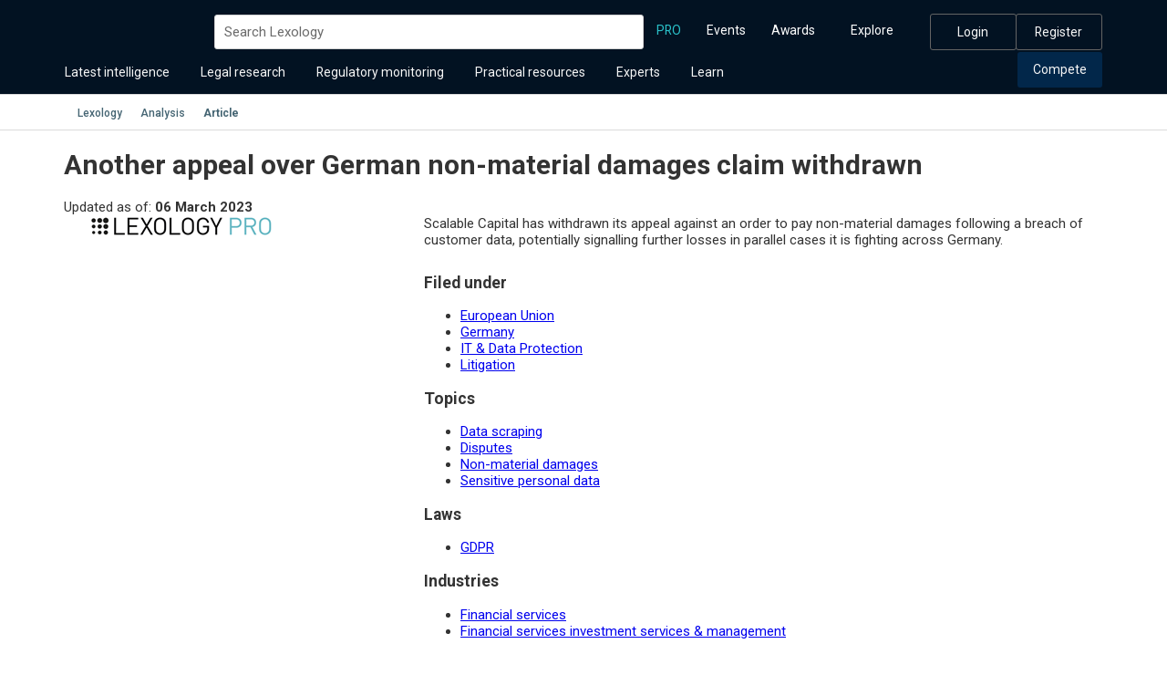

--- FILE ---
content_type: text/html; charset=utf-8
request_url: https://www.lexology.com/pro/content/another-appeal-over-german-non-material-damages-claim-withdrawn
body_size: 20509
content:


<!DOCTYPE html>
<html lang='en'>
<head>
    <title>Another appeal over German non-material damages claim withdrawn - Lexology Pro</title>

    <link rel="preconnect" href="https://cookie-cdn.cookiepro.com" />
    <link rel="dns-prefetch" href="https://cookie-cdn.cookiepro.com" />
    <link rel="preconnect" href="https://static.hotjar.com" />
    <link rel="dns-prefetch" href="https://static.hotjar.com" />

<link rel="preload" href="/bundles/2021/libraryStyles?v=in-lJmI9OGBT8H6mNbL3txqVaio1r-ZTZOcp-Ljcfj81" as="style" />
<link rel="preload" href="/bundles/2021/scripts?v=N-hd5IcwslSh3ECYiXFS2P0HbOfzTRiFQukcMyn7Nrw1" as="script" />

    <link rel="preload" href="/bundles/sharedStyles?v=w1UDCi32-VPYpSg_4ErR2TeJnNLMZoWsg0T-KQ1JnmE1" as="style" />


    

    <link href='/dist/react/static/css/proArticle.24b02583.css' rel='preload' as='style' /><link href='/dist/react/static/js/0.b020b531.chunk.js' rel='preload' as='script' /><link href='/dist/react/static/js/1.3fc9ba86.chunk.js' rel='preload' as='script' /><link href='/dist/react/static/js/proArticle.83433710.js' rel='preload' as='script' /><link href='/dist/react/static/css/sitewidev2.abe2b988.css' rel='preload' as='style' /><link href='/dist/react/static/js/0.b020b531.chunk.js' rel='preload' as='script' /><link href='/dist/react/static/js/1.3fc9ba86.chunk.js' rel='preload' as='script' /><link href='/dist/react/static/js/sitewidev2.8cd164a8.js' rel='preload' as='script' /><script>window.__REACT_JS = '/dist/react/static/js/0.b020b531.chunk.js,/dist/react/static/js/1.3fc9ba86.chunk.js,/dist/react/static/js/proArticle.83433710.js,/dist/react/static/css/proArticle.24b02583.css,/dist/react/static/js/0.b020b531.chunk.js,/dist/react/static/js/1.3fc9ba86.chunk.js,/dist/react/static/js/sitewidev2.8cd164a8.js,/dist/react/static/css/sitewidev2.abe2b988.css'</script>

    <meta name="viewport" content="width=device-width, initial-scale=1">
    <script>
        var cookieProUrl = 'https://cookie-cdn.cookiepro.com/scripttemplates/otSDKStub.js';
        var cookieProDataDomainScript = '930d40f3-7bc1-4bec-938c-9c8ed3e61516';
        var optanonwrapperfunctions = [];
    </script>

    <meta http-equiv="X-UA-Compatible" content="IE=EDGE">
    <meta charset="utf-8">
    <meta name="robots" content="max-snippet:-1, max-image-preview:standard">




<link rel="canonical" href="https://www.lexology.com/pro/content/another-appeal-over-german-non-material-damages-claim-withdrawn" />

<meta name="description" content="Scalable Capital has withdrawn its appeal against an order to pay non-material damages following a breach of customer data, potentially signalling further losses in parallel cases it is fighting across Germany. " />
<meta name="keywords" content="law, lawyers, legal, law firms, law updates, legal updates, legal developments, law developments, legal newsletters, legal current awareness, deals, legal advisers, legal advisors, legal directory, European Union, IT &amp; Data Protection, Data scraping, Disputes, GDPR, Non-material damages, Sensitive personal data" />


<meta property="og:title" content="Another appeal over German non-material damages claim withdrawn" />
<meta property="og:description" content="Scalable Capital has withdrawn its appeal against an order to pay non-material damages following a breach of customer data, potentially signalling further losses in parallel cases it is fighting across Germany. " />
<meta property="og:url" content="https://www.lexology.com/pro/content/another-appeal-over-german-non-material-damages-claim-withdrawn" />
<meta property="og:image" content="https://www.lexology.com/images/share/lexology-social-media.png" />
<meta property="og:image:alt" content="Lexology (R)" />
<meta property="og:type" content="article" />
<meta property="og:site_name" content="Lexology" />
<meta itemprop="name" content="Another appeal over German non-material damages claim withdrawn" />
<meta itemprop="description" content="Scalable Capital has withdrawn its appeal against an order to pay non-material damages following a breach of customer data, potentially signalling further losses in parallel cases it is fighting across Germany. " />

<meta name="DC.date" content="2023-03-06" /><meta name="Workarea" content="IT &amp; Data Protection" /><meta name="Jurisdiction" content="European Union" />    <meta name="FirmName" content="Lexology PRO" />
<script type="application/ld+json">
    {
        "@context": "http://schema.org",
        "@type": "Article",
        "url": "https://www.lexology.com/pro/content/another-appeal-over-german-non-material-damages-claim-withdrawn",
        "image": {
            "@type": "ImageObject",
            "url": "https://www.lexology.com/images/share/lexology-social-media.png",
            "width": "180",
            "height": "110"
        },
        "headline": "Another appeal over German non-material damages claim withdrawn",
 "datePublished": "2023-03-06T15:53:52",          "dateModified": "2023-03-06T15:53:52",                     
            "publisher": {
                "@type": "Organization",
                "@context": "http://schema.org",
                "name": "Lexology PRO",
                "logo" : {
                    "@type": "ImageObject",
                    "url" : "https://www.lexology.com/images/lexology/firm/adb540ff-dd2e-490b-ba24-e9a3437947c6/20230503105019.png"
                },
                "url" : "https://www.lexology.com/firms/lexology-pro"
            },
            
                            
            "isAccessibleForFree": "False",
            "hasPart": [
                {
                    "@type": "WebPageElement",
                    "isAccessibleForFree": "False",
                    "cssSelector": ".gated-content"
                }
            ],
            
        "mainEntityOfPage": "https://www.lexology.com/pro/content/another-appeal-over-german-non-material-damages-claim-withdrawn"
    }
</script>

                
                    <link href="/bundles/2021/libraryStyles?v=in-lJmI9OGBT8H6mNbL3txqVaio1r-ZTZOcp-Ljcfj81" rel="stylesheet"/>

                
            
                <link href="/bundles/sharedStyles?v=w1UDCi32-VPYpSg_4ErR2TeJnNLMZoWsg0T-KQ1JnmE1" rel="stylesheet"/>

            

    

<link rel="preconnect" href="https://fonts.gstatic.com" />
<link rel="preload" as="style" href="https://fonts.googleapis.com/css?family=Roboto:400,500,700,300&amp;display=swap" />
<link rel="stylesheet" media="print" onload="this.onload=null;this.removeAttribute('media');" href="https://fonts.googleapis.com/css?family=Roboto:400,500,700,300&display=swap" /><noscript><link rel="stylesheet" href="https://fonts.googleapis.com/css?family=Roboto:400,500,700,300&display=swap" /></noscript>
<link rel="preload" href="/bundles/2018/fontawesome5?v=Kdn8pLG5gpw5oeKcAZDrvD3yAuaVJpf8ApNw9gspBEk1" as="style" />

<link rel="stylesheet" media="print" onload="this.onload=null;this.removeAttribute('media');" href="/bundles/2018/fontawesome5?v=Kdn8pLG5gpw5oeKcAZDrvD3yAuaVJpf8ApNw9gspBEk1" />
<noscript><link href="/bundles/2018/fontawesome5?v=Kdn8pLG5gpw5oeKcAZDrvD3yAuaVJpf8ApNw9gspBEk1" rel="stylesheet"/>
</noscript>

    <link rel="search" type="application/opensearchdescription+xml" href="/library/OpenSearch.xml" title="Lexology" />
    <meta http-equiv="content-type" content="text/html;charset=utf-8" />
    <link rel="SHORTCUT ICON" href="/favicon_lex.ico" type="image/x-icon" />
    <link href="//www.lexology.com/images/apple-touch-icon.png" rel="apple-touch-icon" />
    <link href="//www.lexology.com/images/apple-touch-icon-76x76.png" rel="apple-touch-icon" sizes="76x76" />
    <link href="//www.lexology.com/images/apple-touch-icon-120x120.png" rel="apple-touch-icon" sizes="120x120" />
    <link href="//www.lexology.com/images/apple-touch-icon-152x152.png" rel="apple-touch-icon" sizes="152x152" />
    <link href="//www.lexology.com/images/apple-touch-icon-180x180.png" rel="apple-touch-icon" sizes="180x180" />
    <link href="//www.lexology.com/favicon.ico" rel="icon" type="image/png" />
    <link href="//www.lexology.com/favicon.ico" rel="SHORTCUT ICON" type="image/png" />
    <link href="//www.lexology.com/images/icon-hires.png" rel="icon" sizes="192x192" />
    <link href="//www.lexology.com/images/icon-normal.png" rel="icon" sizes="128x128" />


    
    
    <script src="/dist/webpack/VideoHubDetail.2ddb0b1748ba60762e71.js"></script>

    <link href="/bundles/2019/prostyles?v=LZISUzWaN1DeWeDHb3gf7XBfmOxTO_3tPOD6LoSC6v41" rel="stylesheet"/>

    <link href="/bundles/misc-pages?v=Q3dL_hMdr1t606rCrAeQMDj_4RXQrhPt8iTtqHlDIxs1" rel="stylesheet"/>



    

    <script type="text/plain" class="optanon-category-C0002">
                            (function(i,s,o,g,r,a,m){i['GoogleAnalyticsObject']=r;i[r]=i[r]||function(){
                            (i[r].q=i[r].q||[]).push(arguments)},i[r].l=1*new Date();a=s.createElement(o),
                            m=s.getElementsByTagName(o)[0];a.async=1;a.src=g;m.parentNode.insertBefore(a,m)
                            })(window,document,'script','//www.google-analytics.com/analytics.js','ga');
                            ga('create', 'UA-8625846-3', 'auto');ga('send', 'pageview', {  });</script><!-- Google tag (gtag.js) -->
                        <script async src="https://www.googletagmanager.com/gtag/js?id=G-TPRFN09B8E" class="optanon-category-C0002"></script>
                        <script type="text/plain" class="optanon-category-C0002">
                            window.dataLayer = window.dataLayer || []; 
                            function gtag() {dataLayer.push(arguments); }
                            gtag('js', new Date());

                            gtag('config', 'G-TPRFN09B8E');   // Google Analytics 4 property</script>


    <script type="text/javascript">
        var isAuthenticated = false;
        var access = [];
        var permissions = [];
    </script>
    

<style>.container{margin-right:auto;margin-left:auto;padding-left:15px;padding-right:15px}@media (min-width:768px){.container{width:750px}}@media (min-width:992px){.container{width:970px}}@media (min-width:1200px){.container{width:1170px}}.container-fluid{margin-right:auto;margin-left:auto;padding-left:15px;padding-right:15px}.row{margin-left:-15px;margin-right:-15px}.col-lg-1,.col-lg-2,.col-lg-3,.col-lg-4,.col-lg-5,.col-lg-6,.col-lg-7,.col-lg-8,.col-lg-9,.col-lg-10,.col-lg-11,.col-lg-12,.col-md-1,.col-md-2,.col-md-3,.col-md-4,.col-md-5,.col-md-6,.col-md-7,.col-md-8,.col-md-9,.col-md-10,.col-md-11,.col-md-12,.col-sm-1,.col-sm-2,.col-sm-3,.col-sm-4,.col-sm-5,.col-sm-6,.col-sm-7,.col-sm-8,.col-sm-9,.col-sm-10,.col-sm-11,.col-sm-12,.col-xs-1,.col-xs-2,.col-xs-3,.col-xs-4,.col-xs-5,.col-xs-6,.col-xs-7,.col-xs-8,.col-xs-9,.col-xs-10,.col-xs-11,.col-xs-12{position:relative;min-height:1px;padding-left:15px;padding-right:15px}.col-xs-1,.col-xs-2,.col-xs-3,.col-xs-4,.col-xs-5,.col-xs-6,.col-xs-7,.col-xs-8,.col-xs-9,.col-xs-10,.col-xs-11,.col-xs-12{float:left}.col-xs-12{width:100%}.col-xs-11{width:91.66666667%}.col-xs-10{width:83.33333333%}.col-xs-9{width:75%}.col-xs-8{width:66.66666667%}.col-xs-7{width:58.33333333%}.col-xs-6{width:50%}.col-xs-5{width:41.66666667%}.col-xs-4{width:33.33333333%}.col-xs-3{width:25%}.col-xs-2{width:16.66666667%}.col-xs-1{width:8.33333333%}.col-xs-pull-12{right:100%}.col-xs-pull-11{right:91.66666667%}.col-xs-pull-10{right:83.33333333%}.col-xs-pull-9{right:75%}.col-xs-pull-8{right:66.66666667%}.col-xs-pull-7{right:58.33333333%}.col-xs-pull-6{right:50%}.col-xs-pull-5{right:41.66666667%}.col-xs-pull-4{right:33.33333333%}.col-xs-pull-3{right:25%}.col-xs-pull-2{right:16.66666667%}.col-xs-pull-1{right:8.33333333%}.col-xs-pull-0{right:0}.col-xs-push-12{left:100%}.col-xs-push-11{left:91.66666667%}.col-xs-push-10{left:83.33333333%}.col-xs-push-9{left:75%}.col-xs-push-8{left:66.66666667%}.col-xs-push-7{left:58.33333333%}.col-xs-push-6{left:50%}.col-xs-push-5{left:41.66666667%}.col-xs-push-4{left:33.33333333%}.col-xs-push-3{left:25%}.col-xs-push-2{left:16.66666667%}.col-xs-push-1{left:8.33333333%}.col-xs-push-0{left:0}.col-xs-offset-12{margin-left:100%}.col-xs-offset-11{margin-left:91.66666667%}.col-xs-offset-10{margin-left:83.33333333%}.col-xs-offset-9{margin-left:75%}.col-xs-offset-8{margin-left:66.66666667%}.col-xs-offset-7{margin-left:58.33333333%}.col-xs-offset-6{margin-left:50%}.col-xs-offset-5{margin-left:41.66666667%}.col-xs-offset-4{margin-left:33.33333333%}.col-xs-offset-3{margin-left:25%}.col-xs-offset-2{margin-left:16.66666667%}.col-xs-offset-1{margin-left:8.33333333%}.col-xs-offset-0{margin-left:0}@media (min-width:768px){.col-sm-1,.col-sm-2,.col-sm-3,.col-sm-4,.col-sm-5,.col-sm-6,.col-sm-7,.col-sm-8,.col-sm-9,.col-sm-10,.col-sm-11,.col-sm-12{float:left}.col-sm-12{width:100%}.col-sm-11{width:91.66666667%}.col-sm-10{width:83.33333333%}.col-sm-9{width:75%}.col-sm-8{width:66.66666667%}.col-sm-7{width:58.33333333%}.col-sm-6{width:50%}.col-sm-5{width:41.66666667%}.col-sm-4{width:33.33333333%}.col-sm-3{width:25%}.col-sm-2{width:16.66666667%}.col-sm-1{width:8.33333333%}.col-sm-pull-12{right:100%}.col-sm-pull-11{right:91.66666667%}.col-sm-pull-10{right:83.33333333%}.col-sm-pull-9{right:75%}.col-sm-pull-8{right:66.66666667%}.col-sm-pull-7{right:58.33333333%}.col-sm-pull-6{right:50%}.col-sm-pull-5{right:41.66666667%}.col-sm-pull-4{right:33.33333333%}.col-sm-pull-3{right:25%}.col-sm-pull-2{right:16.66666667%}.col-sm-pull-1{right:8.33333333%}.col-sm-pull-0{right:0}.col-sm-push-12{left:100%}.col-sm-push-11{left:91.66666667%}.col-sm-push-10{left:83.33333333%}.col-sm-push-9{left:75%}.col-sm-push-8{left:66.66666667%}.col-sm-push-7{left:58.33333333%}.col-sm-push-6{left:50%}.col-sm-push-5{left:41.66666667%}.col-sm-push-4{left:33.33333333%}.col-sm-push-3{left:25%}.col-sm-push-2{left:16.66666667%}.col-sm-push-1{left:8.33333333%}.col-sm-push-0{left:0}.col-sm-offset-12{margin-left:100%}.col-sm-offset-11{margin-left:91.66666667%}.col-sm-offset-10{margin-left:83.33333333%}.col-sm-offset-9{margin-left:75%}.col-sm-offset-8{margin-left:66.66666667%}.col-sm-offset-7{margin-left:58.33333333%}.col-sm-offset-6{margin-left:50%}.col-sm-offset-5{margin-left:41.66666667%}.col-sm-offset-4{margin-left:33.33333333%}.col-sm-offset-3{margin-left:25%}.col-sm-offset-2{margin-left:16.66666667%}.col-sm-offset-1{margin-left:8.33333333%}.col-sm-offset-0{margin-left:0}}@media (min-width:992px){.col-md-1,.col-md-2,.col-md-3,.col-md-4,.col-md-5,.col-md-6,.col-md-7,.col-md-8,.col-md-9,.col-md-10,.col-md-11,.col-md-12{float:left}.col-md-12{width:100%}.col-md-11{width:91.66666667%}.col-md-10{width:83.33333333%}.col-md-9{width:75%}.col-md-8{width:66.66666667%}.col-md-7{width:58.33333333%}.col-md-6{width:50%}.col-md-5{width:41.66666667%}.col-md-4{width:33.33333333%}.col-md-3{width:25%}.col-md-2{width:16.66666667%}.col-md-1{width:8.33333333%}.col-md-pull-12{right:100%}.col-md-pull-11{right:91.66666667%}.col-md-pull-10{right:83.33333333%}.col-md-pull-9{right:75%}.col-md-pull-8{right:66.66666667%}.col-md-pull-7{right:58.33333333%}.col-md-pull-6{right:50%}.col-md-pull-5{right:41.66666667%}.col-md-pull-4{right:33.33333333%}.col-md-pull-3{right:25%}.col-md-pull-2{right:16.66666667%}.col-md-pull-1{right:8.33333333%}.col-md-pull-0{right:0}.col-md-push-12{left:100%}.col-md-push-11{left:91.66666667%}.col-md-push-10{left:83.33333333%}.col-md-push-9{left:75%}.col-md-push-8{left:66.66666667%}.col-md-push-7{left:58.33333333%}.col-md-push-6{left:50%}.col-md-push-5{left:41.66666667%}.col-md-push-4{left:33.33333333%}.col-md-push-3{left:25%}.col-md-push-2{left:16.66666667%}.col-md-push-1{left:8.33333333%}.col-md-push-0{left:0}.col-md-offset-12{margin-left:100%}.col-md-offset-11{margin-left:91.66666667%}.col-md-offset-10{margin-left:83.33333333%}.col-md-offset-9{margin-left:75%}.col-md-offset-8{margin-left:66.66666667%}.col-md-offset-7{margin-left:58.33333333%}.col-md-offset-6{margin-left:50%}.col-md-offset-5{margin-left:41.66666667%}.col-md-offset-4{margin-left:33.33333333%}.col-md-offset-3{margin-left:25%}.col-md-offset-2{margin-left:16.66666667%}.col-md-offset-1{margin-left:8.33333333%}.col-md-offset-0{margin-left:0}}@media (min-width:1200px){.col-lg-1,.col-lg-2,.col-lg-3,.col-lg-4,.col-lg-5,.col-lg-6,.col-lg-7,.col-lg-8,.col-lg-9,.col-lg-10,.col-lg-11,.col-lg-12{float:left}.col-lg-12{width:100%}.col-lg-11{width:91.66666667%}.col-lg-10{width:83.33333333%}.col-lg-9{width:75%}.col-lg-8{width:66.66666667%}.col-lg-7{width:58.33333333%}.col-lg-6{width:50%}.col-lg-5{width:41.66666667%}.col-lg-4{width:33.33333333%}.col-lg-3{width:25%}.col-lg-2{width:16.66666667%}.col-lg-1{width:8.33333333%}.col-lg-pull-12{right:100%}.col-lg-pull-11{right:91.66666667%}.col-lg-pull-10{right:83.33333333%}.col-lg-pull-9{right:75%}.col-lg-pull-8{right:66.66666667%}.col-lg-pull-7{right:58.33333333%}.col-lg-pull-6{right:50%}.col-lg-pull-5{right:41.66666667%}.col-lg-pull-4{right:33.33333333%}.col-lg-pull-3{right:25%}.col-lg-pull-2{right:16.66666667%}.col-lg-pull-1{right:8.33333333%}.col-lg-pull-0{right:0}.col-lg-push-12{left:100%}.col-lg-push-11{left:91.66666667%}.col-lg-push-10{left:83.33333333%}.col-lg-push-9{left:75%}.col-lg-push-8{left:66.66666667%}.col-lg-push-7{left:58.33333333%}.col-lg-push-6{left:50%}.col-lg-push-5{left:41.66666667%}.col-lg-push-4{left:33.33333333%}.col-lg-push-3{left:25%}.col-lg-push-2{left:16.66666667%}.col-lg-push-1{left:8.33333333%}.col-lg-push-0{left:0}.col-lg-offset-12{margin-left:100%}.col-lg-offset-11{margin-left:91.66666667%}.col-lg-offset-10{margin-left:83.33333333%}.col-lg-offset-9{margin-left:75%}.col-lg-offset-8{margin-left:66.66666667%}.col-lg-offset-7{margin-left:58.33333333%}.col-lg-offset-6{margin-left:50%}.col-lg-offset-5{margin-left:41.66666667%}.col-lg-offset-4{margin-left:33.33333333%}.col-lg-offset-3{margin-left:25%}.col-lg-offset-2{margin-left:16.66666667%}.col-lg-offset-1{margin-left:8.33333333%}.col-lg-offset-0{margin-left:0}}*,:after,:before{box-sizing:border-box}html{-moz-text-size-adjust:100%;text-size-adjust:100%;-webkit-text-size-adjust:100%}body,html{font-family:Roboto,Arial,sans-serif;font-size:15px}body{left:0;padding:0;margin:0;font-weight:400;color:#333;-webkit-text-stroke:1px transparent;overflow-x:hidden}body ::selection{background-color:rgba(153,200,200,.7);color:#000}body h1,body h2,body h3,body h4,body h5,body h6{color:#333}button,input,select,table,textarea{font-family:Roboto,Arial,sans-serif;font-size:15px;font-weight:400;color:#333}article,aside,details,figcaption,figure,footer,header,hgroup,main,nav,section,summary{display:block}.container:after,.container:before{content:" ";display:table}.container:after{clear:both}@media (min-width:993px){#main-wrapper{min-height:500px}}.skip-to-content{position:absolute;top:-5.333rem;left:0;background:#fff;color:#000;padding:.8rem 1.333rem;text-decoration:none;font-size:1.067rem;font-weight:700;z-index:10000;white-space:nowrap;border:.2rem solid #000;box-shadow:0 .133rem .267rem rgba(0,0,0,.2)}.skip-to-content:focus{top:4rem;outline:.2rem solid #000;outline-offset:.133rem}.skip-to-content:hover{background:#f0f0f0;text-decoration:none}#lex-header-v4{background-color:#021222;position:relative;line-height:1.42857143}#lex-header-v4 .mobile-header,#lex-header-v4 .mobile-header-logo{display:none}@media (min-width:1032px) and (max-width:1189px){#lex-header-v4 .container{width:100%}}@media (min-width:1200px){#lex-header-v4 .top-nav{display:flex;justify-content:space-between;position:relative;align-content:center;flex-wrap:wrap;grid-gap:3rem;gap:3rem;align-items:center}#lex-header-v4 .top-nav>ul{display:inline-block;text-align:left}#lex-header-v4 .top-nav>ul li.lex-navlink.pro a{color:#2ac1c9}}#lex-header-v4 .bottom-row{display:flex;justify-content:space-between;align-items:center}@media (max-width:1199px){#lex-header-v4 .bottom-row .lbr-nav.left-nav{width:100%}}@media (min-width:1200px){#lex-header-v4 .bottom-row .lbr-nav.left-nav{z-index:101;width:auto;margin-left:-.667rem;display:inline-block}#lex-header-v4 .bottom-row .lbr-nav.right-nav{z-index:101;display:inline-block}#lex-header-v4 .bottom-row .lbr-nav.right-nav>ul{display:inline-block;text-align:left}#lex-header-v4 .bottom-row .lbr-nav.right-nav>ul #nav-compete button{background-color:#02274a}#lex-header-v4 .bottom-row .lbr-nav.right-nav>ul #nav-compete button:hover{background-color:#006993}}@media (min-width:1200px) and (min-width:1200px){#lex-header-v4 .bottom-row .lbr-nav.right-nav>ul #nav-toolkit.open-section button,#lex-header-v4 .bottom-row .lbr-nav.right-nav>ul #nav-toolkit button:hover{background-color:#004c6a}}#lex-header-v4 .lbr-nav #pro-link>a,#lex-header-v4 .lbr-nav #pro-link>button{color:#2ac1c9}@media (max-width:992px){#lex-header-v4 .lbr-nav #pro-link>a,#lex-header-v4 .lbr-nav #pro-link>button{font-weight:500}#lex-header-v4 .lbr-nav #pro-link>a:hover,#lex-header-v4 .lbr-nav #pro-link>button:hover{background-color:#282828}}#lex-header-v4 .main-nav{background-color:#021222;color:#fff;position:relative;z-index:99}#lex-header-v4 .main-nav .container{height:auto;position:relative}#lex-header-v4 .main-nav .container .navigation{padding:1rem 0 0;display:flex;flex-direction:column;grid-gap:1rem;gap:1rem}@media (max-width:1199px){#lex-header-v4 .main-nav .container .navigation{padding:0 0 .5rem;grid-gap:0;gap:0}}#lex-header-v4 .main-nav .container .mobile-header{padding:.7rem 0 0}#lex-header-v4 .main-nav .container .header-toggle{position:relative;display:flex;align-items:center;justify-content:center;width:2.667rem;height:2.667rem;padding:0;border:none;background:transparent;cursor:pointer}#lex-header-v4 .main-nav .container .header-toggle:before{content:"";display:block;width:2.667rem;height:2.667rem;background:#3e3d3e url(/dist/react/static/media/mobileMenuIcon.64255b6f.svg) 50% no-repeat;border-radius:.267rem}@media (max-width:1199px){#lex-header-v4 .main-nav .container .header-toggle{display:flex;margin-right:.8rem}}#lex-header-v4 .under-nav #gtdt-sub-nav .container nav ul li a{color:#4c49b3!important;font-weight:500}#lex-header-v4 .under-nav #gtdt-sub-nav .container nav ul li a:active,#lex-header-v4 .under-nav #gtdt-sub-nav .container nav ul li a:focus,#lex-header-v4 .under-nav #gtdt-sub-nav .container nav ul li a:hover{border-bottom-color:#4c49b3}#lex-header-v4 .under-nav #gtdt-sub-nav .container nav ul li.active a{color:#00162d!important;border-bottom-color:#00162d}#lex-header-v4 .mobile-only{display:none}#lex-header-v4 .border-top{border-top:1px solid #ccc}@media (max-width:1199px){#lex-header-v4 .mobile-only{display:block}#lex-header-v4 .desktop-only{display:none}#lex-header-v4 .main-nav{height:4.067rem}#lex-header-v4 .main-nav .container{height:4.067rem;padding:0}#lex-header-v4 .bottom-nav{display:none}#lex-header-v4 .mobile-links{position:fixed;top:0;right:0;width:17.333rem;height:100%;z-index:1000;overflow-y:auto;background-color:#021222;transform:translateX(100%);transition:transform .3s ease;pointer-events:none}body.mobile-nav-open #lex-header-v4 .mobile-links{transform:translateX(0);pointer-events:auto}body.mobile-nav-open #lex-header-v4 .mobile-links .lex-search-form .search-container-nav input[type=text]{border-radius:.533rem;font-size:.933rem;border:1px solid #0f2e4d;background:#071e35;color:rgba(255,253,253,.65);font-style:normal;font-weight:400;line-height:normal}body.mobile-nav-open #lex-header-v4 .mobile-links .lex-search-form .search-container-nav input.submit{filter:invert(100%) brightness(200%)}body.mobile-nav-open #lex-header-v4 .mobile-links .lex-search-form .search-container-nav input.search-input{height:2.667rem}body.mobile-nav-open #lex-header-v4 .mobile-links .lex-search-form .search-container-nav input.search-input:-ms-input-placeholder{color:rgba(255,253,253,.65)}body.mobile-nav-open #lex-header-v4 .mobile-links .lex-search-form .search-container-nav input.search-input::placeholder{color:rgba(255,253,253,.65)}#lex-header-v4 .mobile-header{display:flex;align-items:center;justify-content:space-between}#lex-header-v4 .mobile-header .mobile-header-logo{display:flex;align-items:center;margin-left:.8rem}#lex-header-v4 .mobile-header .mobile-header-logo svg{display:block;height:2rem}#lex-header-v4 #resource-nav-container,#lex-header-v4 .lex-analytics-subnav.desktop-only,#lex-header-v4 .lex-dd.desktop-only,#lex-header-v4 .top-nav .logo,#lex-header-v4 .top-nav [class*=logo]{display:none}}@media (max-width:1199px){body{transition:all .3s ease;left:0;position:relative}body.mobile-nav-open{left:-16rem;overflow:hidden}#resource-nav-container,.lex-analytics-subnav.desktop-only,.lex-dd.desktop-only{display:none}}.lex-logo{float:left;position:relative}.lex-logo a,.lex-logo button{display:block}.lex-logo.dark-logo,.lex-logo.standard-logo{background-size:165px;width:165px;height:24px}.lex-logo.dark-logo a,.lex-logo.standard-logo a{display:block;width:166px;height:24px}.lex-logo.standard-logo{background:url(/dist/react/static/media/lexology-logo-light.9dbe4a3c.svg) 0 0 no-repeat}.lex-logo.dark-logo{background:url(/dist/react/static/media/lexology-logo-dark.5608cd2b.svg) 0 0 no-repeat}.lex-logo.pro-logo{background:url(/dist/react/static/media/lexology-logo-pro-light.c64d6935.svg) 0 0 no-repeat;background-size:174px;width:174px;height:18px}.lex-logo.pro-logo a{display:block;height:100%;width:100%}.lex-logo:focus,.lex-logo:focus-visible{outline:1px solid #fff;outline-offset:3px;border-radius:3px}.sr-only{position:absolute;width:1px;height:1px;padding:0;margin:-1px;overflow:hidden;clip:rect(0,0,0,0);white-space:nowrap;border:0}@media (min-width:1200px){.lex-search-form{float:left;position:relative;display:block;width:auto;flex:1 1}.lex-search-form :focus-within{outline:1px solid #fff;outline-offset:5px;border-radius:5x}.lex-search-form .search-input:focus-visible{outline:1px solid #fff;outline-offset:2px;border-radius:5x}}@media (max-width:1199px){.lex-search-form{margin:9px 5px}}.lex-search-form .search-container-nav{position:relative;text-align:right}.lex-search-form .search-container-nav input.search-input{padding-right:34px;height:38px;border-radius:3px;color:#343134;border:none;outline:none;transition:width .2s;width:100%;background-color:#fff}.lex-search-form .search-container-nav input.search-input:-ms-input-placeholder{color:#6b6b6b!important}.lex-search-form .search-container-nav input.search-input::placeholder{color:#6b6b6b}.lex-search-form .search-container-nav input[type=text]{color:#6b6b6b;border:1px solid #d2d2d2;padding:2px 5px 2px 10px;margin:0}.lex-search-form .search-container-nav input.submit{border:none;outline:none;background:url(/dist/react/static/media/search-icon.92947d2b.svg) 50% no-repeat;background-size:13px 13px;position:absolute;right:0;width:12px;height:12px;top:0;filter:none}.lex-search-form .search-container-nav input[type=submit]{border-radius:6px;font-family:Roboto,Arial,sans-serif;text-align:center;padding:9px 20px;display:inline-block;text-decoration:none;font-size:14px;font-weight:700;line-height:16px;cursor:pointer;color:#fff;text-indent:-9999px;white-space:nowrap;overflow:hidden}@media (min-width:1200px){.logged-out .lex-search-form{width:calc(100% - 790px)}}#lex-header-v4 nav.lbr-nav ul{list-style:none;margin:0;padding:0}#lex-header-v4 nav.lbr-nav ul>li.lex-navlink>button.subnav-link{cursor:pointer;pointer-events:all;position:relative}#lex-header-v4 nav.lbr-nav ul>li.lex-navlink>button.subnav-link:before{content:"";background:url(/dist/react/static/media/arrow.12a93571.svg) 50% no-repeat;background-size:contain;position:absolute;right:5px;top:53%;transform:translateY(-50%) rotate(0deg);width:.5rem;height:.5rem;transition:transform .3s ease}#lex-header-v4 nav.lbr-nav ul>li.lex-navlink>button.subnav-button{cursor:pointer;pointer-events:all;position:relative}#lex-header-v4 nav.lbr-nav ul>li.lex-navlink.bordered>a{cursor:pointer;display:block;text-decoration:none;-webkit-user-select:none;-ms-user-select:none;user-select:none;line-height:2.3;font-weight:400;text-align:center;padding:.2rem 1.13rem;border:1px solid #646464;background:transparent;color:#f6f6f6;font-size:.93rem}#lex-header-v4 nav.lbr-nav ul>li.lex-navlink.bordered>a:hover{background:#3d3a3d}#lex-header-v4 nav.lbr-nav ul>li.lex-navlink.open-section>button.subnav-link:before{transform:translateY(-50%) rotate(-180deg)}#lex-header-v4 nav.lbr-nav ul>li.lex-navlink>nav.mobile-only{display:none}@media (min-width:1200px){#lex-header-v4 nav.lbr-nav ul>li.lex-navlink{float:left;position:relative;padding:0;margin:0 .07rem 0 0}#lex-header-v4 nav.lbr-nav ul>li.lex-navlink>a,#lex-header-v4 nav.lbr-nav ul>li.lex-navlink>button{display:block;padding:1rem .73rem;text-decoration:none;-webkit-user-select:none;-ms-user-select:none;user-select:none;line-height:1.3;font-weight:400;transition:all .3s ease}#lex-header-v4 nav.lbr-nav ul>li.lex-navlink>button{cursor:pointer;border:none;border-radius:0}#lex-header-v4 nav.lbr-nav ul>li.lex-navlink.standard>a,#lex-header-v4 nav.lbr-nav ul>li.lex-navlink.standard>button{background-color:transparent;color:#f6f6f6;border-color:transparent;font-size:.93rem;border-top-left-radius:.25rem;border-top-right-radius:.25rem}#lex-header-v4 nav.lbr-nav ul>li.lex-navlink.standard>a:hover,#lex-header-v4 nav.lbr-nav ul>li.lex-navlink.standard>button:hover{background-color:#02274a;color:#f6f6f6;border-color:#02274a}#lex-header-v4 nav.lbr-nav ul>li.lex-navlink.standard>button.subnav-link{padding-right:1.47rem}#lex-header-v4 nav.lbr-nav ul>li.lex-navlink.standard.open-section>button{background-color:#02274a;color:#f6f6f6;border-color:#02274a}#lex-header-v4 nav.lbr-nav ul>li.lex-navlink.standard.active>a,#lex-header-v4 nav.lbr-nav ul>li.lex-navlink.standard.active>button{font-weight:500;background-color:#02274a;color:#2ccce3;border-color:#02274a}#lex-header-v4 nav.lbr-nav ul>li.lex-navlink.standard.active>button.subnav-link:before{filter:sepia(25%) saturate(3741%) hue-rotate(148deg) brightness(75%) contrast(92%)}#lex-header-v4 nav.lbr-nav ul>li.lex-navlink.small{margin:0}#lex-header-v4 nav.lbr-nav ul>li.lex-navlink.small>a,#lex-header-v4 nav.lbr-nav ul>li.lex-navlink.small>button{background-color:transparent;color:#fff;border-color:transparent;font-size:.93rem;padding:.6rem .93rem;line-height:1.3}#lex-header-v4 nav.lbr-nav ul>li.lex-navlink.small>a:hover,#lex-header-v4 nav.lbr-nav ul>li.lex-navlink.small>button:hover{background-color:#02274a;color:#fff;border-color:#02274a}#lex-header-v4 nav.lbr-nav ul>li.lex-navlink.small>button.subnav-link{color:#fff;padding-right:1.67rem}#lex-header-v4 nav.lbr-nav ul>li.lex-navlink.small>button.subnav-button,#lex-header-v4 nav.lbr-nav ul>li.lex-navlink.small>button:hover{color:#fff}#lex-header-v4 nav.lbr-nav ul>li.lex-navlink.small>button:hover:before{filter:none}#lex-header-v4 nav.lbr-nav ul>li.lex-navlink.small.active>a,#lex-header-v4 nav.lbr-nav ul>li.lex-navlink.small.active>button,#lex-header-v4 nav.lbr-nav ul>li.lex-navlink.small.open-section>a,#lex-header-v4 nav.lbr-nav ul>li.lex-navlink.small.open-section>button{color:#f6f6f6}#lex-header-v4 nav.lbr-nav ul>li.lex-navlink.button{z-index:300;margin-left:.67rem}#lex-header-v4 nav.lbr-nav ul>li.lex-navlink.button>button{font-size:.93rem;border-radius:.2rem;padding:.7rem 1.13rem;cursor:pointer;color:#f6f6f6}#lex-header-v4 nav.lbr-nav ul>li.lex-navlink.button>button.subnav-link{padding-right:2.07rem}#lex-header-v4 nav.lbr-nav ul>li.lex-navlink.button>button.subnav-link:before{right:.8rem}#lex-header-v4 nav.lbr-nav ul>li.lex-navlink.button.active>button,#lex-header-v4 nav.lbr-nav ul>li.lex-navlink.button.open-section>button,#lex-header-v4 nav.lbr-nav ul>li.lex-navlink.button>button:hover{background-color:#444;color:#f6f6f6;border-color:#444}#lex-header-v4 nav.lbr-nav ul .mobile-login-register{display:none!important}}@media (max-width:1199px){#lex-header-v4 nav.lbr-nav ul>li.lex-navlink>a,#lex-header-v4 nav.lbr-nav ul>li.lex-navlink>button{text-align:left;color:#fff;display:block;width:100%;text-decoration:none;-webkit-user-select:none;-ms-user-select:none;user-select:none;border-radius:0;font-size:1.13rem;font-weight:400;padding:.8rem 1rem;line-height:1.3;transition:all .3s ease}#lex-header-v4 nav.lbr-nav ul>li.lex-navlink>a:hover,#lex-header-v4 nav.lbr-nav ul>li.lex-navlink>button:hover{color:#2ccce3;background-color:#02274a}#lex-header-v4 nav.lbr-nav ul>li.lex-navlink>button{cursor:pointer;background-color:transparent;border:none}#lex-header-v4 nav.lbr-nav ul>li.lex-navlink>button.subnav-link:before{right:1rem;top:1.6rem;width:1em;height:1em}#lex-header-v4 nav.lbr-nav ul>li.lex-navlink>button.subnav-link:hover{color:#2ccce3}#lex-header-v4 nav.lbr-nav ul>li.lex-navlink>button.subnav-button{background-color:#333;font-weight:500}#lex-header-v4 nav.lbr-nav ul>li.lex-navlink>button.subnav-button:hover{color:#fff}#lex-header-v4 nav.lbr-nav ul>li.lex-navlink.subnav>nav{display:none}#lex-header-v4 nav.lbr-nav ul>li.lex-navlink.subnav.open-section>nav{background-color:rgba(4,28,52,.54);display:block;padding:.33rem 0}#lex-header-v4 nav.lbr-nav ul>li.lex-navlink.subnav.open-section>nav.mobile-only{display:block}#lex-header-v4 nav.lbr-nav ul>li.lex-navlink.subnav.open-section>nav .lex-navlink a{font-size:1.07rem;font-weight:400;line-height:1.3;padding:.47rem 1rem}#lex-header-v4 nav.lbr-nav ul>li.lex-navlink.standard.subnav{border-bottom:1px solid rgba(17,51,80,.56)}#lex-header-v4 nav.lbr-nav ul>li.lex-navlink.hasCategories{font-size:.8rem;font-weight:400;line-height:1.3;padding:1.13rem 1rem .33rem;color:hsla(0,0%,100%,.63);text-transform:uppercase;text-decoration:underline}#lex-header-v4 nav.lbr-nav ul>li.lex-navlink.active>a,#lex-header-v4 nav.lbr-nav ul>li.lex-navlink.active>button{color:#2ccce3;font-weight:500}#lex-header-v4 nav.lbr-nav ul>li.lex-navlink.mobile-only.small-link>a,#lex-header-v4 nav.lbr-nav ul>li.lex-navlink.mobile-only.small-link>button{font-size:.93rem;padding:.33rem .33rem .33rem 1rem;color:#8ea1b5}#lex-header-v4 nav.lbr-nav ul>li.lex-navlink.mobile-only.compete>a{padding:.8rem 1rem;font-size:1.13rem;color:#fff;background-color:#071d34}#lex-header-v4 nav.lbr-nav ul>li.lex-navlink.mobile-only.compete>a:hover{color:#2ccce3}#lex-header-v4 nav.lbr-nav ul>li.lex-navlink#mylex-nav-pro-button{margin:0 1rem}#lex-header-v4 nav.lbr-nav ul>li.lex-navlink#mylex-nav-pro-button a{display:inline-block;background-color:#03ffed;color:#021222;font-size:.93rem;font-weight:400;border-radius:.27rem;border:1px solid #03ffed;transition:all .3s ease}#lex-header-v4 nav.lbr-nav ul>li.lex-navlink#mylex-nav-pro-button a:hover{background-color:#021222;border:1px solid #fff;color:#fff}#lex-header-v4 nav.lbr-nav ul .mobile-login-register{display:flex;flex-direction:row;width:88%;margin:1rem auto}#lex-header-v4 nav.lbr-nav ul .mobile-login-register .lex-navlink{flex:1 1 50%;margin:0}#lex-header-v4 nav.lbr-nav ul .mobile-login-register .lex-navlink a{display:block;text-align:center;border:1px solid #646464;background:transparent;color:#f6f6f6;font-size:.93rem;padding:.67rem 0;text-decoration:none}#lex-header-v4 nav.lbr-nav ul .mobile-login-register .lex-navlink a:hover{background:#02274a;color:#2ccce3;text-decoration:underline}#lex-header-v4 nav.lbr-nav ul .mobile-login-register .lex-navlink:first-child a{border-right:none}#lex-header-v4 nav.lbr-nav ul .desktop-only{display:none!important}#lex-header-v4 nav.lbr-nav ul #mylex-nav{margin:1rem auto;width:88%;transition:all .3s ease}#lex-header-v4 nav.lbr-nav ul #mylex-nav button{background:#5f5e5f;border-radius:.33rem;padding:.67rem 1rem;font-size:.93rem;border:1px solid #5f5e5f}#lex-header-v4 nav.lbr-nav ul #mylex-nav button:before{right:1rem;top:1.33rem;width:.67em;height:.67em}#lex-header-v4 nav.lbr-nav ul #mylex-nav button:hover{background-color:#5f5e5f;color:#fff}#lex-header-v4 nav.lbr-nav ul #mylex-nav .lexcomponent-mylexology-dropdown{padding:0;margin-top:-.2rem;border:1px solid #fff;border-top:none}#lex-header-v4 nav.lbr-nav ul #mylex-nav .lexcomponent-mylexology-dropdown li:first-child{padding-top:.2rem}#lex-header-v4 nav.lbr-nav ul #mylex-nav .lexcomponent-mylexology-dropdown li a:hover{background-color:#021222}#lex-header-v4 nav.lbr-nav ul #mylex-nav.open-section button{border:1px solid #fff}#lex-header-v4 nav.lbr-nav ul #nav-toolkit{margin-bottom:.67rem}#lex-header-v4 nav.lbr-nav ul #nav-toolkit button{background-color:#071d34;border-top:1px solid rgba(17,51,80,.56)}#lex-header-v4 nav.lbr-nav ul #lex-analytics-subnav .container{height:fit-content}#lex-header-v4 nav.lbr-nav ul #lex-analytics-subnav .container ul{margin-bottom:.33rem}}@media (min-width:993px){#mylex-nav-login>a,#mylex-nav-login>button{margin-left:15px;margin-right:-2px;border-top-left-radius:3px;border-bottom-left-radius:3px;width:95px;border-radius:3px}}@media (max-width:992px){#mylex-nav-login>a,#mylex-nav-login>button{border-radius:5px 0 0 5px}}@media (min-width:993px){#mylex-nav-register>a,#mylex-nav-register>button{border-top-right-radius:3px;border-bottom-right-radius:3px;width:95px;border-radius:3px}}@media (max-width:992px){#mylex-nav-register>a,#mylex-nav-register>button{border-radius:0 5px 5px 0}}@media (min-width:1200px){.lex-analytics-subnav{z-index:100;position:absolute;background-color:#fff;width:100%;color:#1f1f1f;box-shadow:0 2px 14px 0 rgba(0,0,0,.17)}.lex-analytics-subnav.active{animation:fade .1s linear;display:block}.lex-analytics-subnav.mega-nav>.container{position:relative;height:inherit;padding:0 15px}.lex-analytics-subnav.mega-nav>.container .competelink a{display:flex;justify-content:flex-end;margin-top:0;text-decoration:none;color:#00162d;margin-right:0}.lex-analytics-subnav.mega-nav>.container .competelink a:hover{color:#00162d;text-decoration:underline}.lex-analytics-subnav.mega-nav>.container .competelink a:hover .first-text,.lex-analytics-subnav.mega-nav>.container .competelink a:hover .last-text{color:#00162d;font-weight:700}.lex-analytics-subnav.mega-nav>.container .competelink a .first-text{color:#e55166;font-weight:700}.lex-analytics-subnav.mega-nav>.container .competelink a .last-text{color:#00162d;font-weight:700}.lex-analytics-subnav.mega-nav>.container .nav-container{display:flex}.lex-analytics-subnav.mega-nav>.container .nav-container>nav{margin-right:15px;width:33%;padding:15px 15px 20px}.lex-analytics-subnav.mega-nav>.container .nav-container>nav h2{color:#e55166!important;font-size:13px;font-weight:700;margin:0;padding:15px 0 7px;white-space:nowrap}.lex-analytics-subnav.mega-nav>.container .nav-container nav .nav-description{height:50px;overflow:hidden;border-bottom:1px solid #eaf4f4;color:#000}.lex-analytics-subnav.mega-nav>.container .nav-container nav .nav-description p{color:#505d68;font-size:12px}.lex-analytics-subnav.mega-nav>.container .nav-container nav ul{margin-top:15px;padding:0;list-style:none}.lex-analytics-subnav.mega-nav>.container .nav-container nav ul li{float:none;position:relative;display:flex;align-items:center;grid-gap:10px;gap:10px;margin:10px 0}.lex-analytics-subnav.mega-nav>.container .nav-container nav ul li .dot{background-color:#fbaf02;border-radius:50%;display:inline-block;height:10px;width:10px}.lex-analytics-subnav.mega-nav>.container .nav-container nav ul li:hover .dot{background-color:#00162d}.lex-analytics-subnav.mega-nav>.container .nav-container nav ul li a{font-size:17px;font-weight:700;display:inline-flex;color:#1f1f1f;text-decoration:none}.lex-analytics-subnav.mega-nav>.container .nav-container nav ul li a:hover{text-decoration:underline;color:#00162d}.lex-analytics-subnav.mega-nav>.container .nav-container nav ul li a:hover span{padding-bottom:4px;border-bottom:1px solid #2a6c76}.lex-analytics-subnav.mega-nav>.container .nav-container nav ul li.active a{pointer-events:none;background-color:transparent;color:#2a6c76}.lex-analytics-subnav.mega-nav>.container .nav-container nav ul li.active a:hover{background-color:transparent}.lex-analytics-subnav.mega-nav>.container .nav-container nav .heading{font-weight:700;margin:0;padding:0 0 7px;white-space:nowrap;display:inline-block;color:#e55166}.lex-analytics-subnav.mega-nav>.container .nav-container nav .nav-description{border-bottom:1px solid #fff;margin:0 -15px;padding:0 15px}.lex-analytics-subnav.mega-nav>.container .nav-container nav .nav-description p{margin:0 0 10px;color:rgba(0,0,0,.66);font-size:12.5px;font-style:normal;font-weight:400}.lex-analytics-subnav.mega-nav>.container .nav-container nav.accent-shaded{background-color:#e8ecf1}.lex-analytics-subnav.mega-nav>.container .nav-container nav.accent-shaded .heading{color:#000}}@media (max-width:1199px){#nav-toolkit .heading{margin:0;border-top:1px solid #666;border-bottom:1px solid #666;padding:7px 10px 5px;color:#fff;font-weight:700;font-size:10px;text-transform:uppercase;display:inline-block;width:100%}#nav-toolkit .heading.dot{display:none}#nav-toolkit .container{width:100%;height:unset;margin:0;padding:0}}#nav-toolkit button{background-color:#006993}@media (min-width:1200px){#nav-toolkit.open-section button,#nav-toolkit button:hover{background-color:#004c6a}}@media (min-width:993px){#mylex-nav{margin-left:20px}}@media (max-width:992px){#mylex-nav>a,#mylex-nav>button{background-color:#555455}}#pro-link>a,#pro-link>button{color:#2ac1c9}@media (min-width:993px){#pro-link>a,#pro-link>button{font-weight:400}#pro-link>a:hover,#pro-link>button:hover{color:#18949b}}@media (max-width:992px){#pro-link>a,#pro-link>button{font-weight:500}#pro-link>a:hover,#pro-link>button:hover{background-color:#282828}}@media (min-width:1200px){.lex-dd{position:absolute;margin:0;padding:10px 0;border:1px solid #aaa;border-radius:5px;width:inherit;box-shadow:0 3px 5px 0 rgb(0 0 0/14%);background-color:#fff;z-index:2000;*zoom:1}.lex-dd:after,.lex-dd:before{display:table;line-height:0;content:""}.lex-dd:after{content:"";display:table;clear:both}.lex-dd ul{list-style:none;margin:0;padding:0}.lex-dd ul li{width:100%;margin-right:0;float:left;position:relative;background-color:#fff}.lex-dd ul li.divider{padding-top:10px;border-top:1px solid #ddd;margin-top:10px}.lex-dd ul li a{color:#000;background-color:transparent;font-weight:500;width:100%;padding:9px 15px;text-decoration:none;-webkit-user-select:none;-ms-user-select:none;user-select:none;background-color:#fff;position:relative;display:inline-flex;align-items:center;justify-content:space-between}.lex-dd ul li a:hover{background-color:#eee}.lex-dd ul li a .item__text{display:inline-block}.lex-dd ul li a .item__icon{display:inline-flex;line-height:0;width:15px;height:15px}.lex-dd .drop-down-item .tag{display:inline-block;position:absolute;right:15px;top:8px;border-radius:4px;font-size:10px;font-weight:500;padding:3px 8px 2px;text-transform:uppercase;background-color:#3a98a6;color:#fff;min-width:30px;text-align:center}.lex-dd .drop-down-item .tag .loader svg{color:#fff;font-size:9px;font-weight:700}}@media (max-width:992px){.lex-dd.desktop-only,.lex-dd .divider{display:none}}body .lex-main{margin:auto;line-height:21px;color:#333}body .lex-main h1,body .lex-main h2,body .lex-main h3,body .lex-main h4,body .lex-main h5,body .lex-main h6{margin-top:0;margin-bottom:.5em;font-weight:500}body .lex-main p{margin-top:0;margin-bottom:15px}body .lex-main p:last-child{margin-bottom:0}body .lex-main.margins{padding:15px}.lex-ft{position:relative;background-color:#021222;display:block;line-height:1.42857143;margin-top:15px}.lex-ft .row{margin:20px 0;padding-top:20px;border-top:none}.lex-ft .row .foot-col-head{font-weight:700;color:#fff;margin-bottom:16px}.lex-ft .row:after,.lex-ft .row:before{display:table;content:" "}.lex-ft .foot-1{content:"";display:table;clear:both;width:100%}.lex-ft .foot-2{border-top:2px solid;margin-bottom:12px}.lex-ft ul{list-style-type:none;padding:0 15px 0 0;border-right:none;min-height:110px;margin-bottom:30px}.lex-ft ul li{margin-bottom:8px}.lex-ft a{color:#989898;text-decoration:none}.lex-ft a:hover{text-decoration:underline!important}.lex-ft .foot-search-container{float:right;position:relative}.lex-ft .foot-search-container input#qfoot{padding-right:34px;height:38px;border-radius:3px;background-color:#fff;outline:0;transition:width .2s;width:255px!important;right:-188px;color:#6b6b6b;border:1px solid #6b6b6b}.lex-ft .foot-search-container input#qfoot:placeholder{color:#6b6b6b}.lex-ft .foot-search-container input.submit{position:absolute;right:0;border:none;outline:0;background:url(/dist/react/static/media/search-icon.92947d2b.svg) 50% no-repeat;background-size:13px 13px;width:12px}.lex-ft .foot-search-container input[type=text]{border-radius:6px;color:#6b6b6b;border:1px solid #d2d2d2;padding:2px 5px 2px 10px;margin:0;height:30px}.lex-ft .foot-search-container input[type=submit]{border-radius:6px;font-family:Roboto,Arial,sans-serif;text-align:center;padding:10px 20px;display:inline-block;text-decoration:none;font-size:14px;font-weight:700;line-height:16px;cursor:pointer;color:#fff;text-indent:-9999px;white-space:nowrap;overflow:hidden}.lex-ft .foot-search-container .sr-only{border:0;clip:rect(0,0,0,0);height:1px;margin:-1px;overflow:hidden;padding:0;position:absolute;width:1px}.lex-ft .copyright{display:flex;justify-content:flex-end;float:right;text-align:right}.lex-ft .copyright img{margin-left:10px;margin-bottom:20px}.lex-ft .copyright p{margin-top:30px}@media (max-width:768px){.lex-ft .copyright{margin-top:0!important;position:relative;flex-direction:row-reverse;float:none;margin-top:20px;text-align:left;margin-bottom:0;height:65px}.lex-ft .copyright p{margin-top:18px}.lex-ft .copyright img{width:50px;height:50px;margin-left:0;margin-right:10px}}.lex-ft .follow-links{margin-top:20px;margin-left:37px;margin-right:0;padding-right:0;float:right}.lex-ft .follow-links span{margin-left:8px;position:relative}.lex-ft .follow-links a{display:flex;align-self:center;padding:3px}.lex-ft .follow-links a img{width:20px;filter:invert(67%) sepia(4%) saturate(16%) hue-rotate(342deg) brightness(89%) contrast(95%)}@media (max-width:992px){.lex-ft .follow-links{float:none}}@media (max-width:768px){.lex-ft .follow-links{padding-top:15px!important}}.lex-ft .errorFooterLinks ul{border-right:none}.lex-ft .errorFooterLinks ul li{float:left;padding:0 10px;border-right:1px solid #ccc}.lex-ft .errorFooterLinks ul li:last-child{border:none}.lex-ft .errorFooterLinks ul li:first-child{padding-left:0}.lex-ft.errorFooter{margin-top:50px}@media (max-width:992px){.lex-ft .row.foot-1>div.foot-search-column{width:100%}.lex-ft .row.foot-1>div.foot-search-column .column{width:50%;float:left}}@media (max-width:768px){.lex-ft .foot-col-head{margin:16px 0 2px!important;width:inherit!important}.lex-ft .foot-search-container{position:relative;width:100%;padding-left:15px;padding-right:15px}.lex-ft .foot-search-container input[type=submit]{padding:10px;margin-right:20px}.lex-ft .foot-search-container input#qfoot{width:100%!important;margin-bottom:15px}.lex-ft .row.foot-1{margin-top:-20px;width:100%}.lex-ft .row.foot-1>div,.lex-ft .row.foot-1>div.foot-search-column>.column{float:none!important;display:block!important;width:100%!important;padding:0}.lex-ft .row.foot-1>div ul{display:block;padding:0;border:none;min-height:0;margin:0 0 15px}.lex-ft .row.foot-1>div ul.no-border{border-right:none}.lex-ft .row.foot-1>div ul li{display:inline-block;margin-right:10px!important;border-right:1px solid #777;padding:0 10px 0 0;margin:0 0 5px}.lex-ft .row.foot-1>div ul li a{display:block;font-size:15px;width:100%;padding:3px 0;border-bottom:none;height:27px}.lex-ft .row.foot-1>div ul li a:hover{background-color:#191919;text-decoration:underline}.lex-ft .row.foot-1>div ul li:last-child{border-right:none}.lex-ft .row.foot-1>div ul li:hover{background-color:#191919}.lex-ft .row.foot-1 .logged-out{margin:15px 0}.lex-ft .row.foot-1 .logged-out .foot-col-head{display:none}.lex-ft .row div{width:100%;padding:0}.lex-ft .cls-1{fill:#989898!important}}@media (max-width:480px){.lex-ft .GlobeLink img{width:40px;height:40px}.lex-ft .copyright{height:48px;font-size:13px}.lex-ft .copyright p{margin-top:12px}}.backToTop{float:right;position:fixed;bottom:18px;right:20px;z-index:100}.back-to-top{border:3px solid #00162d;display:flex;align-items:center;justify-content:center;cursor:pointer;transition:background-color .3s ease,border-color .3s ease,filter .3s ease;background-color:#fff;border-radius:50%;width:50px;height:50px;background-image:url(/dist/react/static/media/back-to-top.79c32473.svg);background-repeat:no-repeat}.back-to-top,.back-to-top:hover{background-position:50%;background-size:60%}.back-to-top:hover{background-color:#00162d;border-color:#00162d;background-image:url(/dist/react/static/media/back-to-topInvert.2f7e6952.svg)}.lex-breadcrumbs{position:relative;z-index:1;width:100%;background:#fff;padding:9px 15px 8px 1px;border-bottom:1px solid #dbdbdb;border-top:1px solid #dbdbdb}.lex-breadcrumbs .breadcrumb{position:relative;z-index:2;font-size:12px;padding:8px 1px;line-height:12px;font-weight:500;background:transparent}.lex-breadcrumbs .breadcrumb .breadcrumbLabel{color:#456573;text-decoration:none}.lex-breadcrumbs .breadcrumb .breadcrumbLabel:hover{text-decoration:underline;color:#000}.lex-breadcrumbs .breadcrumb:first-child:before{content:"";background:url(/dist/react/static/media/home.8332e4e2.svg) no-repeat;background-size:100%;background-position:50%;width:16px;height:16px;display:inline-block;vertical-align:-3px;margin-right:5px;filter:invert(39%) sepia(6%) saturate(1885%) hue-rotate(153deg) brightness(93%) contrast(97%)}.lex-breadcrumbs .breadcrumb:hover:first-child:before{filter:unset}.lex-breadcrumbs .breadcrumb .separator{background:url(/dist/react/static/media/chevron.60a4b01c.svg) no-repeat;background-size:100%;background-position:50%;width:8px;height:8px;display:inline-block;vertical-align:middle;margin:5px;filter:invert(39%) sepia(6%) saturate(1885%) hue-rotate(153deg) brightness(93%) contrast(97%)}.lex-breadcrumbs .breadcrumbNoLink{text-decoration:none;position:relative;z-index:2;font-size:12px;line-height:12px;font-weight:700;color:#456573}.lex-breadcrumbs .breadcrumbNoLink .breadcrumbLabel{color:#456573;text-decoration:none}.lex-breadcrumbs.dark{background:#2d2d2d;border-top:1px solid #2d2d2d;border-bottom:1px solid #2d2d2d}.lex-breadcrumbs.dark:before{background:#2d2d2d}.lex-breadcrumbs.dark .breadcrumb .breadcrumbLabel,.lex-breadcrumbs.dark .breadcrumb .breadcrumbLabel:hover{color:#fff}.lex-breadcrumbs.dark .breadcrumb .separator,.lex-breadcrumbs.dark .breadcrumb:first-child:before{filter:invert(100%)}.lex-breadcrumbs.dark .breadcrumbNoLink,.lex-breadcrumbs.dark .breadcrumbNoLink .breadcrumbLabel,.lex-breadcrumbs.dark .breadcrumbNoLink .breadcrumbLabel:hover{color:#fff}.lex-subnav{background-color:#f2f6f8;width:100%}.lex-subnav>nav{position:relative;width:100%;height:44px;line-height:44px;background-color:#f6f6f6;left:0;top:0;text-align:left;font-size:17px}@media (max-width:992px){.lex-subnav>nav{height:40px;line-height:1.2}}.lex-subnav>nav ul{padding:0;margin:0;list-style:none}@media (min-width:993px){.lex-subnav>nav ul{display:flex;align:center;justify-content:flex-start}}@media (max-width:992px){.lex-subnav>nav ul{white-space:nowrap;width:100%;overflow-x:scroll;-ms-overflow-style:none;scrollbar-width:none}.lex-subnav>nav ul::-webkit-scrollbar{display:none}}.lex-subnav>nav ul li{padding:0;margin:0 15px 0 0}@media (max-width:992px){.lex-subnav>nav ul li{margin:0 5px 0 0;display:inline-block}}.lex-subnav>nav ul li a{padding:15px 15px 13px;line-height:43px;text-decoration:none;color:#646464;position:relative;font-size:17px}@media (max-width:992px){.lex-subnav>nav ul li a{padding:12px 7.5px;font-size:12px}}.lex-subnav>nav ul li a:before{content:"";position:absolute;background-color:#021c52;right:0;bottom:0;width:0;height:3px;display:block;transition:width .25s ease-in-out}.lex-subnav>nav ul li a.active,.lex-subnav>nav ul li a:hover{color:#021c52}.lex-subnav>nav ul li a.active:before,.lex-subnav>nav ul li a:hover:before{width:100%;left:0}.lex-tabs-component{padding-top:15px;margin-bottom:6px}.lex-tabs-component ul{line-height:20px;padding-left:0;padding-right:0;margin-top:0;margin-bottom:-6px;border-bottom:1px solid #d2d2d2}.lex-tabs-component ul li{display:inline-block;position:relative;min-width:200px;height:49px;text-align:center;overflow:hidden;z-index:1;color:#296d79;background-color:#266671;box-shadow:0 2px 4px 0 transparent;border-radius:15px 15px 0 0;background-color:#edf6f6;border-top-left-radius:6px;border-top-right-radius:6px;margin-right:10px;margin-bottom:-6px;border:1px solid #d2d2d2}.lex-tabs-component ul li.active{background-color:#307881;border-bottom:none}.lex-tabs-component ul li.active a{color:#fff;cursor:default;font-weight:500}.lex-tabs-component ul li.active a:hover{text-decoration:none}.lex-tabs-component ul li a{color:#266671;white-space:nowrap;display:block;padding:15px 0 0;text-align:center;width:100%;font-size:14px;line-height:16px;font-weight:400;margin:0;font-family:Roboto;text-decoration:none}.lex-tabs-component ul li a svg{margin-right:7px;height:15px}.lex-tabs-component ul li a:last-child{margin-left:5px;margin-right:0}.lex-tabs-component ul li a:hover{text-decoration:underline}.lexcomponent-subnav{z-index:100;position:absolute;top:122px;background-color:#fff;width:100%;color:#1f1f1f;box-shadow:0 2px 14px 0 rgba(0,0,0,.17);background-color:#f6f6f6;*zoom:1}.lexcomponent-subnav nav ul{list-style:none;margin:0;padding:0}.lexcomponent-subnav nav ul li{float:left;position:relative}.lexcomponent-subnav nav ul li a,.lexcomponent-subnav nav ul li a:active,.lexcomponent-subnav nav ul li a:focus{display:block;padding:9px 17px;text-decoration:none!important}.lexcomponent-subnav nav ul li a.subnav-link,.lexcomponent-subnav nav ul li a:active.subnav-link,.lexcomponent-subnav nav ul li a:focus.subnav-link{padding-right:31px;cursor:pointer;pointer-events:all}.lexcomponent-subnav nav ul li a.subnav-link:after,.lexcomponent-subnav nav ul li a:active.subnav-link:after,.lexcomponent-subnav nav ul li a:focus.subnav-link:after{font-family:Font Awesome\ 5 Pro;content:"\f078";position:absolute;right:15px;top:13px;font-size:8px}.lexcomponent-subnav nav ul li a.subnav-link+nav.sub-nav,.lexcomponent-subnav nav ul li a:active.subnav-link+nav.sub-nav,.lexcomponent-subnav nav ul li a:focus.subnav-link+nav.sub-nav{left:-70px;top:45px;width:calc(100% + 70px);border-radius:3px}.lexcomponent-subnav nav ul li a.subnav-link+nav.sub-nav ul,.lexcomponent-subnav nav ul li a:active.subnav-link+nav.sub-nav ul,.lexcomponent-subnav nav ul li a:focus.subnav-link+nav.sub-nav ul{padding:10px 0}.lexcomponent-subnav nav ul li a.subnav-link+nav.sub-nav ul li,.lexcomponent-subnav nav ul li a:active.subnav-link+nav.sub-nav ul li,.lexcomponent-subnav nav ul li a:focus.subnav-link+nav.sub-nav ul li{float:none}.lexcomponent-subnav nav ul li a.subnav-link+nav.sub-nav ul li a,.lexcomponent-subnav nav ul li a:active.subnav-link+nav.sub-nav ul li a,.lexcomponent-subnav nav ul li a:focus.subnav-link+nav.sub-nav ul li a{font-size:15px;padding:8px 15px;color:#1f1f1f!important}.lexcomponent-subnav nav ul li a.subnav-link+nav.sub-nav ul li a:hover,.lexcomponent-subnav nav ul li a:active.subnav-link+nav.sub-nav ul li a:hover,.lexcomponent-subnav nav ul li a:focus.subnav-link+nav.sub-nav ul li a:hover{background-color:#f6f6f6;color:#1f1f1f!important}.lexcomponent-subnav nav ul li a.subnav-link+nav.sub-nav ul li a strong,.lexcomponent-subnav nav ul li a:active.subnav-link+nav.sub-nav ul li a strong,.lexcomponent-subnav nav ul li a:focus.subnav-link+nav.sub-nav ul li a strong{font-weight:500}.lexcomponent-subnav nav ul li a.subnav-link+nav.sub-nav ul li.divider,.lexcomponent-subnav nav ul li a:active.subnav-link+nav.sub-nav ul li.divider,.lexcomponent-subnav nav ul li a:focus.subnav-link+nav.sub-nav ul li.divider{padding-top:10px;border-top:1px solid #ddd;margin-top:10px}.lexcomponent-subnav nav ul li.button-dropdown{z-index:300}.lexcomponent-subnav nav ul li.button-dropdown a{position:relative;top:5px;margin-left:8px;padding:8px 15px!important;border-radius:3px;cursor:pointer!important}.lexcomponent-subnav nav ul li.button-dropdown a:before{font-family:Font Awesome\ 5 Pro;content:"\f0c9";position:relative;top:-1px;font-size:12px;padding-right:8px}.lexcomponent-subnav nav ul li.button-dropdown a:after{content:""!important}.lexcomponent-subnav nav ul li.button-dropdown.active{position:relative;background-color:#f6f6f6;border-top-left-radius:3px;border-top-right-radius:3px;padding-bottom:12px}.lexcomponent-subnav nav ul li.button-dropdown.active.subnav-active{background-color:#fff!important}.lexcomponent-subnav nav ul li.button-dropdown.active a{margin-left:0;background-color:#f6f6f6;font-weight:500;color:#000!important;top:6px}.lexcomponent-subnav nav ul li.button-dropdown.active a:hover{background-color:#f6f6f6;font-weight:500;color:#2a6c76!important}.lexcomponent-subnav span.tag{margin-left:5px;text-transform:uppercase;background-color:#3a98a6;font-size:8px;font-weight:700;color:#fff;padding:3px 8px 2px;position:relative;top:-3px;border-bottom:none!important}.lexcomponent-subnav span.tag.beta-tag{background-color:#f66c24}.lexcomponent-subnav .container{position:relative;height:inherit;padding:0 0 0 1px}.lexcomponent-subnav .container nav ul{margin-left:15px}.lexcomponent-subnav .container nav ul li{margin-right:25px}.lexcomponent-subnav .container nav ul li a{cursor:pointer;font-size:17px;font-weight:400;padding:12px 10px;min-width:80px;text-align:center;color:#646464!important;border-bottom:3px solid #f6f6f6}.lexcomponent-subnav .container nav ul li a:hover,.lexcomponent-subnav .container nav ul li a a:active,.lexcomponent-subnav .container nav ul li a a:focus{font-size:17px;padding:12px 10px;color:#2a6c76!important;border-bottom:3px solid #2a6c76}.lexcomponent-subnav .container nav ul li.active a{pointer-events:all;font-weight:500;background-color:#f6f6f6;color:#2a6c76!important;border-bottom:3px solid #2a6c76}.lexcomponent-subnav:after,.lexcomponent-subnav:before{display:table;line-height:0;content:""}.lexcomponent-subnav:after{content:"";display:table;clear:both}.lexcomponent-subnav .container nav .lex-sub-nav-list{list-style:none;margin:0;padding:0}.lexcomponent-subnav.fixed{z-index:1;background-color:#f6f6f6;position:relative;height:51px;top:0;display:block;animation:none!important;box-shadow:none}@media (max-width:768px){.lexcomponent-subnav{height:inherit!important}.lexcomponent-subnav .container nav ul li a,.lexcomponent-subnav .container nav ul li a:active,.lexcomponent-subnav .container nav ul li a:hover,.lexcomponent-subnav .container nav ul li a:visited{font-size:12px!important;padding:10px 0!important;min-width:inherit!important;overflow-wrap:break-word!important}}</style></head>
<body id="pro_content_another-appeal-over-german-non-material-damages-claim-withdrawn" class="theme-LEX cbp-spmenu-push section-research lexology">

    
<div data-hypernova-key="Header" data-hypernova-id="5772160e-4762-49ba-87e0-56434da50589" apiroot="https://www.lexology.com" data-contentroot="https://www.lexology.com"><header id="lex-header-v4" class=" logged-out"><div class="main-nav no-pro"><div class="container"><div class="mobile-header"><div class="mobile-only mobile-header-logo"><div class="lex-logo standard-logo"><a href="/" aria-label="Lexology"></a></div></div><button id="showRightPush" type="button" class="header-toggle" aria-label="Open navigation menu" aria-expanded="false" aria-controls="mobile-navigation" tabindex="-1"></button></div><a href="#main" class="skip-to-content">Skip to content</a><div class="mobile-links navigation" id="mobile-navigation"><div class="top-nav"><div class="lex-logo standard-logo"><a href="/" aria-label="Lexology"></a></div><form class="lex-search-form " action="/search/" method="get" role="search"><span class="search-container-nav"><label for="header-search" class="sr-only">Search Lexology</label><input type="text" id="header-search" placeholder="Search Lexology" class="search-input" name="q" aria-label="Search Lexology"><input type="submit" class="submit hidden-text" value="Search" aria-label="Submit search"></span></form><nav class="lbr-nav"><ul><li id="pro-link" class="lex-navlink desktop-only small pro"><a href="/pro">PRO</a></li><li class="lex-navlink desktop-only small"><a href="/events">Events</a></li><li class="lex-navlink desktop-only small subnav"><button class="subnav-link" type="button">Awards</button></li><li class="lex-navlink desktop-only small"><button class="subnav-link ">Explore</button></li><li id="mylex-nav-login" class="lex-navlink bordered desktop-only"><a href="/account/login?returnurl=%2Fpro%2Fcontent%2Fanother-appeal-over-german-non-material-damages-claim-withdrawn">Login</a></li><li id="mylex-nav-register" class="lex-navlink bordered desktop-only"><a href="/account/register.aspx?returnurl=%2Fpro%2Fcontent%2Fanother-appeal-over-german-non-material-damages-claim-withdrawn">Register</a></li><li id="home-link" class="lex-navlink mobile-only standard home"><a href="/">Home</a></li></ul></nav></div><div class="bottom-row"><nav class="lbr-nav left-nav"><ul><li id="nav-item-1" class="lex-navlink standard subnav"><button class="subnav-link" type="button">Latest intelligence</button></li><li id="nav-item-2" class="lex-navlink standard subnav"><button class="subnav-link" type="button">Legal research</button></li><li id="nav-item-3" class="lex-navlink standard subnav"><button class="subnav-link" type="button">Regulatory monitoring</button></li><li id="nav-item-4" class="lex-navlink standard subnav"><button class="subnav-link" type="button">Practical resources</button></li><li id="nav-item-5" class="lex-navlink standard subnav"><button class="subnav-link" type="button">Experts</button></li><li id="nav-item-6" class="lex-navlink standard subnav"><button class="subnav-link" type="button">Learn</button></li><nav class="lbr-nav mobile-only"><ul><li id="awards-nav" class="lex-navlink mobile-only button subnav"><button class="subnav-link" type="button">Awards</button><nav class="lex-dd mobile-only"><ul><li class="lex-navlink"><a href="/influencers"><span class="item__text">Influencers</span></a></li><li class="lex-navlink"><a href="https://events.lexology.com/event/IndexAwards25/home?RefId=LexAwardsTab"><span class="item__text">Lexology Index Awards 2025</span></a></li><li class="lex-navlink"><a href="https://events.lexology.com/mgxqMA?RefId=LexTab"><span class="item__text">Lexology European Awards 2026</span></a></li><li class="lex-navlink"><a href="https://events.lexology.com/501B1L?RefId=lexawardstab"><span class="item__text">Client Choice Dinner 2026</span></a></li></ul></nav></li></ul></nav><li class="lex-navlink mobile-only standard small-link compete"><a href="/compete">Lexology Compete</a></li><li class="lex-navlink mobile-only standard small-link"><a href="/about">About</a></li><li class="lex-navlink mobile-only standard small-link"><a href="/help-centre">Help centre</a></li><li class="lex-navlink mobile-only standard small-link"><a href="/blog">Blog</a></li><li class="lex-navlink mobile-only standard small-link"><a href="https://academic.lexology.com/?utm_source=Lexology&amp;utm_content=headermobile">Lexology Academic</a></li><div class="mobile-login-register mobile-only"><li id="mylex-nav-login" class="lex-navlink bordered"><a href="/account/login?returnurl=%2Fpro%2Fcontent%2Fanother-appeal-over-german-non-material-damages-claim-withdrawn">Login</a></li><li id="mylex-nav-register" class="lex-navlink bordered"><a href="/account/register.aspx?returnurl=%2Fpro%2Fcontent%2Fanother-appeal-over-german-non-material-damages-claim-withdrawn">Register</a></li></div><li id="mylex-nav-pro-button" class="lex-navlink mobile-only bordered"><a href="/pro">PRO</a></li></ul></nav><nav class="lbr-nav right-nav desktop-only"><ul><li id="nav-compete" class="lex-navlink desktop-only button subnav"><button class="subnav-button" type="button">Compete</button></li></ul></nav></div></div></div></div><div class="bottom-nav"></div><div class="under-nav"><div class="lex-breadcrumbs"><div id="main" class="container lex-main"><div class="row"><div class="col-md-12"><span class="breadcrumb"><a href="/" class="breadcrumbLabel">Lexology</a><span class="separator"> </span></span><span class="breadcrumb"><a href="/content/analysis" class="breadcrumbLabel">Analysis</a><span class="separator"> </span></span><span class="breadcrumb"><span class="breadcrumbNoLink">Article</span></span><div id="extra-bc-content"></div></div></div></div></div></div></header></div><script type="application/json" data-hypernova-key="Header" data-hypernova-id="5772160e-4762-49ba-87e0-56434da50589"><!--{"currentUrl":"http://lexology-legacy/pro/content/another-appeal-over-german-non-material-damages-claim-withdrawn","resourceNavSections":[{"id":1,"sectionName":"Latest updated","order":1,"descriptionTextKey":"PRO-CONTENT-LATEST-DESCRIPTION","logoHeading":"POWERED BY:","logoUrl":"/Images/LbrBrandImages/lexology-logo-dark.svg","exploreLinks":[{"displayName":"My latest newsfeed","url":"/"},{"displayName":"Law firms","url":"/hub/firms"}],"exploreAllLink":"/search?ct=0&amp;utm_content=resourcenav","exploreAllLinkText":"Explore all","contentCriteria":{"tagCriteria":[[{"typeId":1,"name":"Lexology"},{"typeId":4,"name":"Article"},{"typeId":4,"name":"Searchable"}]],"maxItems":4,"sortType":1,"hash":["DCBF720D3C0DA9F81AD329BCC700BF01C35E2482"]},"contentFeedHeader":"Latest Articles","themePrimaryColour":"#177692","themeSecondaryColour":"#d9eaef","contentFeedComponentName":"latestUpdates","hideViewMore":true,"type":1},{"id":2,"sectionName":"Panoramic Q&amp;A","order":3,"descriptionTextKey":"PRO-CONTENT-QA-DESCRIPTION","exploreLinks":[{"displayName":"Panoramic home","url":"/panoramic"},{"displayName":"Explore topics","url":"/panoramic/workareas"},{"displayName":"Report builder","url":"/panoramic/tool/workareas/1"},{"displayName":"Panoramic Next","url":"/panoramicnext"}],"exploreAllLink":"/panoramic/workareas?utm_content=resourcenav","exploreAllLinkText":"Explore all","contentCriteria":{"tagCriteria":[[{"typeId":1,"name":"GTDT"},{"typeId":4,"name":"Edition"},{"typeId":4,"name":"Searchable"}]],"maxItems":6,"sortType":1,"hash":["69A5462796FD323B6F27FE1CD884A058374251B5"]},"contentFeedHeader":"Latest Topics","themePrimaryColour":"#3672a1","themeSecondaryColour":"#dde9f1","contentFeedComponentName":"basic","type":1},{"id":14,"sectionName":"Analysis","order":4,"descriptionTextKey":"RESOURCE-NAV-ANALYSIS-DESCRIPTION","exploreAllLink":"/content/analysis?utm_content=resourcenav","exploreAllLinkText":"Explore all","contentCriteria":{"tagCriteria":[[{"typeId":8,"name":"Analysis"},{"typeId":4,"name":"Article"},{"typeId":7,"name":"PRO"},{"typeId":4,"name":"Searchable"}],[{"typeId":8,"name":"Analysis"},{"typeId":4,"name":"Article"},{"typeId":7,"name":"PRO Compliance"},{"typeId":4,"name":"Searchable"}]],"maxItems":7,"sortType":1,"hash":["08DC47C9C0EE77955E28BF0D0657B15E56F7F7E2"]},"contentFeedHeader":"Latest","themePrimaryColour":"#198ba4","themeSecondaryColour":"#dde9f1","contentFeedComponentName":"basic","type":1},{"id":6,"sectionName":"Practical resources","order":5,"descriptionTextKey":"PRO-CONTENT-PRACTICALRESOURCES-DESCRIPTION","exploreAllLink":"/content/practical-resources?utm_content=resourcenav","exploreAllLinkText":"Explore all","contentCriteria":{"tagCriteria":[[{"typeId":8,"name":"Checklist"},{"typeId":4,"name":"Article"},{"typeId":4,"name":"Searchable"}],[{"typeId":8,"name":"How-to-guide"},{"typeId":4,"name":"Article"},{"typeId":4,"name":"Searchable"}],[{"typeId":8,"name":"Quick view"},{"typeId":4,"name":"Article"},{"typeId":4,"name":"Searchable"}],[{"typeId":8,"name":"Template"},{"typeId":4,"name":"Article"},{"typeId":4,"name":"Searchable"}]],"maxItems":7,"sortType":1,"hash":["4C63524D2143CA32AB11FB829FB50F4D4EC6B7E3"]},"contentFeedHeader":"Latest","themePrimaryColour":"#157daa","themeSecondaryColour":"#e2eef3","contentFeedComponentName":"basic","type":1},{"id":4,"sectionName":"In-Depth","order":6,"descriptionTextKey":"PRO-CONTENT-INDEPTH-DESCRIPTION","logoHeading":"POWERED BY:","logoUrl":"","logoLink":"","moreLogos":[],"exploreAllLink":"/indepth?utm_content=resourcenav","exploreAllLinkText":"Explore all","contentCriteria":{"tagCriteria":[[{"typeId":9,"name":"In-depth"},{"typeId":4,"name":"Edition"},{"typeId":4,"name":"Searchable"}]],"maxItems":6,"sortType":1,"hash":["1380E586A7F8BEA87F3E5500C817B5D282F3B805"]},"contentFeedHeader":"Just updated","themePrimaryColour":"#00162D","themeSecondaryColour":"#00162D","contentFeedComponentName":"basic","type":1,"promoBoxTextColour":"#FFF"},{"id":15,"sectionName":"In-House View","order":8,"descriptionTextKey":"PRO-CONTENT-INHOUSEVIEW-DESCRIPTION","logoHeading":"POWERED BY:","logoUrl":"","logoLink":"","moreLogos":[],"exploreAllLink":"/inhouseview?utm_content=resourcenav","exploreAllLinkText":"Explore all","contentCriteria":{"tagCriteria":[[{"typeId":9,"name":"GTDTGuides"},{"typeId":4,"name":"Edition"},{"typeId":4,"name":"Searchable"}]],"maxItems":6,"sortType":1,"hash":["144FEC08D92F0F04C8FDEF5671C668AA762CCEA7"]},"contentFeedHeader":"Latest guides","themePrimaryColour":"#00162D","themeSecondaryColour":"#00162D","contentFeedComponentName":"basic","type":1,"promoBoxTextColour":"#FFF"},{"id":17,"sectionName":"Contract library","order":17,"descriptionTextKey":"CONTRACTCLAUSES-LIBRARY-DESCRIPTION","exploreAllLink":"/contractlibrary?utm_content=resourcenav","exploreAllLinkText":"Explore all","contentCriteria":{"tagCriteria":[[{"typeId":1,"name":"Lawgood"},{"typeId":8,"name":"Contract"}],[{"typeId":1,"name":"Lawgood"},{"typeId":8,"name":"Clause"}]],"maxItems":7,"sortType":12,"hash":["4BF6AB77731DC1E93F94D3929DB410FE3FAF1563"]},"contentFeedHeader":"Latest","themePrimaryColour":"#157daa","themeSecondaryColour":"#e2eef3","contentFeedComponentName":"basic","type":1}],"researchNavSections":[{"id":8,"sectionName":"Global research hub","order":8,"descriptionTextKey":"PRO-RESEARCH-NAV-LEGAL-RESEARCH-HUB","logoHeading":"POWERED BY:","logoUrl":"","logoLink":"","exploreLinks":[{"displayName":"Artificial Intelligence","url":"/research/hubs/artificial-intelligence"},{"displayName":"Anti-money laundering","url":"/research/hubs/anti-money-laundering?utm_content=researchnav"},{"displayName":"Crisis management","url":"/research/hubs/crisis-management"},{"displayName":"ESG","url":"/research/hubs/esg?utm_content=researchnav"},{"displayName":"Sanctions","url":"/research/hubs/sanctions"},{"displayName":"Social media","url":"/research/hubs/social-media"}],"exploreLinksTitle":"Featured Hubs:","exploreAllLink":"/research/hubs/all?utm_content=researchnav","exploreAllLinkText":"Explore the tool","contentFeedHeader":"Featured Hubs:","themePrimaryColour":"#548B92","themeSecondaryColour":"#FFFFFF","contentFeedComponentName":"research","type":2},{"id":16,"sectionName":"Data hub","order":9,"descriptionTextKey":"PRO-CONTENT-DATAHUB-DESCRIPTION","exploreLinks":[{"displayName":"Daily news &amp; analysis","url":""},{"displayName":"Global coverage","url":""},{"displayName":"Intuitive tools","url":""},{"displayName":"Practical resources","url":""},{"displayName":"GDR 100","url":""}],"exploreLinksTitle":"Key Resources:","exploreAllLink":"/pro/hubs/Data?utm_content=researchnav","exploreAllLinkText":"Explore the tool","contentFeedHeader":"Key Resources:","themePrimaryColour":"#548B92","themeSecondaryColour":"#FFFFFF","contentFeedComponentName":"research","type":2},{"id":9,"sectionName":"Lexy","order":10,"tagText":"Improved","tagColour":"transparent","tagClassName":"lexy-section","descriptionTextKey":"PRO-RESEARCH-NAV-LEXY-POWERFUL-SEARCH","logoHeading":"POWERED BY:","logoUrl":"","logoLink":"","exploreLinks":[{"displayName":"Add your brief","url":""},{"displayName":"Lexy performs smart AI search","url":""},{"displayName":"Kick-start your legal research","url":""}],"exploreLinksTitle":"Three simple steps:","exploreAllLink":"/lexy?utm_content=researchnav","exploreAllLinkText":"Explore the tool","contentFeedHeader":"Three simple steps:","themePrimaryColour":"#548B92","themeSecondaryColour":"#FFFFFF","contentFeedComponentName":"research","type":2},{"id":10,"sectionName":"Primary sources","order":11,"descriptionTextKey":"PRO-RESEARCH-NAV-PRIMARY-SOURCES","logoHeading":"POWERED BY:","logoUrl":"","logoLink":"","exploreLinks":[{"displayName":"Company &amp; Commercial","url":"/primarysources/?page=1&amp;w=2866&amp;utm_content=researchnav"},{"displayName":"Banking","url":"/primarysources/?page=1&amp;w=2865&amp;utm_content=researchnav"},{"displayName":"Employment &amp; Labor","url":"/primarysources/?page=1&amp;w=2861&amp;utm_content=researchnav"},{"displayName":"Environment &amp; Climate Change","url":"/primarysources/?page=1&amp;w=2877&amp;utm_content=researchnav"}],"exploreLinksTitle":"FEATURED AREAS OF LAW:","exploreAllLink":"/primarysources?utm_content=researchnav","exploreAllLinkText":"Explore the tool","contentFeedHeader":"FEATURED AREAS OF LAW:","themePrimaryColour":"#548B92","themeSecondaryColour":"#FFFFFF","contentFeedComponentName":"research","type":2},{"id":11,"sectionName":"Scanner","order":12,"descriptionTextKey":"PRO-RESEARCH-NAV-SCANNER-REG-TRACKING","logoHeading":"POWERED BY:","logoUrl":"","logoLink":"","exploreLinks":[{"displayName":"Anti-bribery and corruption","url":"/scanner/?page=1&amp;ps=10&amp;rw=1291000&amp;st=1&amp;utm_content=researchnav"},{"displayName":"Anti-money laundering","url":"/scanner/?page=1&amp;ps=10&amp;rw=1303416&amp;st=1&amp;utm_content=researchnav"},{"displayName":"Banking","url":"/scanner/?page=1&amp;ps=10&amp;rw=1763854&amp;st=1&amp;utm_content=researchnav"},{"displayName":"Capital markets","url":"/scanner/?page=1&amp;ps=10&amp;rw=2094104&amp;st=1&amp;utm_content=researchnav"},{"displayName":"Competition","url":"/scanner/?page=1&amp;ps=10&amp;rw=1289516&amp;st=1&amp;utm_content=researchnav"},{"displayName":"Cryptocurrency","url":"/scanner/?page=1&amp;ps=10&amp;rw=5828889&amp;st=1&amp;utm_content=researchnav"},{"displayName":"Cybersecurity","url":"/scanner/?page=1&amp;ps=10&amp;rw=2198750&amp;st=1&amp;utm_content=researchnav"},{"displayName":"Data protection","url":"/scanner/?page=1&amp;ps=10&amp;rw=1290994&amp;st=1&amp;utm_content=researchnav"},{"displayName":"Sanctions","url":"/scanner/?page=1&amp;ps=10&amp;rw=1290996&amp;st=1&amp;utm_content=researchnav"},{"displayName":"Product regulation","url":"/scanner/?page=1&amp;ps=10&amp;rw=68432186843218&amp;st=1&amp;utm_content=researchnav"}],"exploreLinksTitle":"Coverage of ten key regulatory areas with more to come:","exploreAllLink":"/scanner?utm_content=researchnav","exploreAllLinkText":"Explore the tool","contentFeedHeader":"Coverage of ten key regulatory areas with more to come:","themePrimaryColour":"#548B92","themeSecondaryColour":"#FFFFFF","contentFeedComponentName":"research","type":2},{"id":12,"sectionName":"Research reports","order":14,"descriptionTextKey":"PRO-RESEARCH-NAV-RESEARCH-REPORTS","logoHeading":"POWERED BY:","logoUrl":"","logoLink":"","exploreLinks":[{"displayName":"Client intelligence reports","url":"/pro/reports/?page=1&amp;r=166000&amp;utm_content=researchnav"},{"displayName":"Legal market reports","url":"/pro/reports/?page=1&amp;r=2256878&amp;utm_content=researchnav"}],"exploreLinksTitle":"Research reports:","exploreAllLink":"/pro/reports?utm_content=researchnav","exploreAllLinkText":"Explore the tool","contentFeedHeader":"Research reports:","themePrimaryColour":"#548B92","themeSecondaryColour":"#FFFFFF","contentFeedComponentName":"research","type":2},{"id":13,"sectionName":"Instruct Counsel","order":15,"descriptionTextKey":"PRO-RESEARCH-NAV-INSTRUCT","logoHeading":"POWERED BY:","logoUrl":"","logoLink":"","exploreLinks":[{"displayName":"Add your brief","url":""},{"displayName":"Lexy performs smart AI search","url":""},{"displayName":"Find relevant experts","url":""}],"exploreLinksTitle":"Instruct Counsel:","exploreAllLink":"/instructcounsel/find?utm_content=researchnav","exploreAllLinkText":"Explore the tool","contentFeedHeader":"THREE SIMPLE STEPS:","themePrimaryColour":"#548B92","themeSecondaryColour":"#FFFFFF","contentFeedComponentName":"research","type":2},{"id":18,"sectionName":"Compliance calendar","order":13,"descriptionTextKey":"PRO-RESEARCH-NAV-COMPLIANCE-CALENDAR","logoHeading":"POWERED BY:","logoUrl":"","logoLink":"","exploreLinks":[{"displayName":"Banking","url":"/compliance-calendar?utm_content=researchnav&amp;sd=2026-01-19&amp;view=Calendar&amp;w=2865&amp;page=1"},{"displayName":"Employment","url":"/compliance-calendar?utm_content=researchnav&amp;sd=2026-01-19&amp;view=Calendar&amp;w=2861&amp;page=1"},{"displayName":"Environment &amp; Climate Change","url":"/compliance-calendar?utm_content=researchnav&amp;sd=2026-01-19&amp;view=Calendar&amp;w=2877&amp;page=1"},{"displayName":"Data Protection","url":"/compliance-calendar?utm_content=researchnav&amp;sd=2026-01-19&amp;view=Calendar&amp;w=2862&amp;page=1"},{"displayName":"White Collar Crime","url":"/compliance-calendar?utm_content=researchnav&amp;sd=2026-01-19&amp;view=Calendar&amp;w=2870&amp;page=1"}],"exploreLinksTitle":"Work areas:","exploreAllLink":"/compliance-calendar?utm_content=researchnav","exploreAllLinkText":"Explore the calendar","contentFeedHeader":"Work areas:","themePrimaryColour":"#548B92","themeSecondaryColour":"#FFFFFF","contentFeedComponentName":"research","hideViewMore":true,"type":2}],"resourceNavBrandInfo":[{"id":"5e788739-7db5-48a0-80ae-0b0662ce5625","code":"WTR","description":"World Trademark Review","colour":"#244485","externalUrl":"https://www.worldtrademarkreview.com/","isMainBrand":true,"isLearnBrand":true},{"id":"38108486-4491-4464-bbd6-175a40a46a12","code":"LCN","description":"LawCareers.Net","colour":"#8B7033","externalUrl":"https://www.lawcareers.net/","isMainBrand":true,"isLearnBrand":true},{"id":"5994cac6-f8aa-4e35-a873-27bba5937f94","code":"GIR","description":"Global Investigations Review","colour":"#000000","externalUrl":"https://globalinvestigationsreview.com/","isMainBrand":true,"isLearnBrand":true},{"id":"8aa846e9-96a2-4e67-bf7f-2c9d19515c28","code":"LEX","description":"Lexology","colour":"#232223","externalUrl":"https://www.lexology.com","isMainBrand":true,"isLearnBrand":true},{"id":"15f264ae-0925-4293-97e6-3ecc4e0c18d5","code":"IPBCFlagship","description":"IPBC","colour":"#E30613","externalUrl":"","isMainBrand":false,"isLearnBrand":true},{"id":"666d77fe-986c-423e-9ecb-51c3930649ec","code":"LEXPRO","description":"Lexology PRO","colour":"#a288ab","externalUrl":"https://www.lexology.com/pro","isMainBrand":false,"isLearnBrand":true},{"id":"bc75885f-73d5-48e7-b188-5e9d93bce079","code":"INTA","description":"International Trademark Association","colour":"#e4701e","externalUrl":"","isMainBrand":false,"isLearnBrand":true},{"id":"66f70f81-f323-470c-9b5b-785145da28b9","code":"GCR","description":"Global Competition Review","colour":"#DD2A30","externalUrl":"https://globalcompetitionreview.com/","isMainBrand":true,"isLearnBrand":true},{"id":"a4fb1bd6-6934-4ebe-aa94-82362a4f409b","code":"IAM","description":"IAM","colour":"#E30613","externalUrl":"https://www.iam-media.com/","isMainBrand":true,"isLearnBrand":true},{"id":"677a9ea2-d0a1-468c-89d9-8bd4ebd7cc01","code":"ECTA","description":"European Communities Trade Mark Association","colour":"#61a60e","externalUrl":"","isMainBrand":false,"isLearnBrand":true},{"id":"d3dfd8b6-3c52-491c-a2f1-8fa0402481d5","code":"LL","description":"Latin Lawyer","colour":"#a288ab","externalUrl":"https://latinlawyer.com/","isMainBrand":true,"isLearnBrand":true},{"id":"611cb56a-d892-4415-a237-98a3dd998c7e","code":"IPBC","description":"IPBC","colour":"#E30613","externalUrl":"","isMainBrand":false,"isLearnBrand":true},{"id":"9ad47d29-6ade-448c-b2f1-ac2e75a6078c","code":"IPO","description":"Intellectual Property Owners Association","colour":"#1f3773","externalUrl":"","isMainBrand":false,"isLearnBrand":true},{"id":"e834f6e4-c730-4365-8b07-c4879168f15a","code":"GDR","description":"Global Data Review","colour":"#7DE6DB","externalUrl":"https://globaldatareview.com/","isMainBrand":true,"isLearnBrand":true},{"id":"308d2a62-8eb0-4c57-9848-cff348f9923a","code":"GBRR","description":"Global Banking Regulation Review","colour":"#232223","externalUrl":"https://globalbankingregulationreview.com/","isMainBrand":true,"isLearnBrand":true},{"id":"71fc1e88-651b-4c05-99db-efad1f7e7ce6","code":"GRR","description":"Global Restructuring Review","colour":"#ED1944","externalUrl":"https://globalrestructuringreview.com/","isMainBrand":true,"isLearnBrand":true},{"id":"4f0db176-e96e-4297-b8ee-f638f906f941","code":"ILO","description":"International Law Office","colour":"#006993","externalUrl":"https://www.lexology.com/commentary","isMainBrand":false,"isLearnBrand":false},{"id":"4f0db176-e96e-4297-b8ee-f638f906f942","code":"WWL","description":"Who's Who Legal","colour":"#a288ab","externalUrl":"https://whoswholegal.com/","isMainBrand":true,"isLearnBrand":false},{"id":"4f0db176-e96e-4297-b8ee-f638f906f943","code":"TLR","description":"The Law Reviews","colour":"#a288ab","externalUrl":"https://thelawreviews.co.uk/","isMainBrand":true,"isLearnBrand":false},{"id":"4f0db176-e96e-4297-b8ee-f638f906f944","code":"GAR","description":"Global Arbitration Review","colour":"#00638D","externalUrl":"https://globalarbitrationreview.com/","isMainBrand":true,"isLearnBrand":true}],"proLogo":false,"contactRef":0,"authenticated":false,"activeSection":6,"activeSubSection":21,"activeToolkitArea":0,"breadcrumbs":{"items":[{"text":"Analysis","url":"/content/analysis"},{"text":"Article","url":"/pro/content/another-appeal-over-german-non-material-damages-claim-withdrawn"}],"onlyShowHome":false,"darkTheme":false},"isUk":false,"toolkitVisible":false,"requestUrl":"http://lexology-legacy/pro/content/another-appeal-over-german-non-material-damages-claim-withdrawn"}--></script>    

    
    
    


<div id='main' class='container lexcomponent-main-container'><div class='row'><div class='printonly header-logo'></div>



<script>
    var textNothingToFollow = 'No enities to follow';
    var textToFollow = 'Follow';
    var textFollowing = 'Following';
    var textUnfollow = 'Unfollow';
</script>


<main id="pro-article" class="col-md-12 Analysis">
        <style id="style_authorphoto_00000000-0000-0000-0000-000000000000">#authorphoto_00000000-0000-0000-0000-000000000000 { position: relative; margin-top: -2px; margin-left: 1px }</style>
    <header>

                    <h1 class="main-header">Another appeal over German non-material damages claim withdrawn</h1>

        <div class="publication-date">
            Updated as of: <strong>06 March 2023</strong>
        </div>

        <section class="contributor">



               <div class="firm-logo col-xs-4">
                        <a href="/firms/lexology-pro" class="contributor-logo" target="_blank">
                           <img src="https://files.lexology.com/images/lexology/firm/adb540ff-dd2e-490b-ba24-e9a3437947c6/20230503105019.png" alt="Lexology PRO">
                        </a>
               </div>
</section>
    </header>

    <article class="content col-md-8">
                <section class="body-text">
                    <section class="precis-text" style="padding-bottom:10px">
                        Scalable Capital has withdrawn its appeal against an order to pay non-material damages following a breach of customer data, potentially signalling further losses in parallel cases it is fighting across Germany.
                    </section>
                <div class="pro-gating-container">
                    <div class="react-root" component="pro-gating" data-contentroot="https://www.lexology.com" data-featureid="68" data-featurename="Pro: Analysis" data-subsiteroot="/panoramic" data-template="proenterprise" data-toolroot="/tool" data-url="http://lexology-legacy/pro/content/another-appeal-over-german-non-material-damages-claim-withdrawn" data-useboxout="true" style="display:none"></div>
                </div>

        </section>
        <section class="article-section-footer article-tags">
            <h3>Filed under</h3>
            <ul class="articletags list-inline">

                    <li>
                            <a href=/research/hubs/european-union>European Union</a>
                    </li>
                    <li>
                            <a href=/research/hubs/germany>Germany</a>
                    </li>
                    <li>
                            <a href=/research/hubs/it-and-data-protection>IT &amp; Data Protection</a>
                    </li>
                    <li>
                            <a href=/research/hubs/litigation>Litigation</a>
                    </li>
            </ul>
        <h3>Topics</h3>
        <ul class="articletags taxonomy list-inline">
                <li>
                    <a href=/search/?tg=288035>Data scraping</a>
                </li>
                <li>
                    <a href=/search/?tg=292417>Disputes</a>
                </li>
                <li>
                    <a href=/search/?tg=293601>Non-material damages</a>
                </li>
                <li>
                    <a href=/search/?tg=293681>Sensitive personal data</a>
                </li>

        </ul>
        <h3>Laws</h3>
        <ul class="articletags taxonomy list-inline">
                <li>
                    <a href=/research/hubs/gdpr>GDPR</a>
                </li>

        </ul>
    <h3>Industries</h3>
    <ul class="articletags taxonomy list-inline">

            <li>
                    <a href=/search/?ind=8>Financial services</a>

            </li>
            <li>
                    <a href=/search/?ind=47>Financial services investment services &amp; management</a>

            </li>
    </ul>

</section>
    </article>
    <aside class="PRO-sidebar col-md-4">

<div class='pageContainer' data-page='23'>                <div class="sidebar">
                    


<div class="pageLayoutContainer " data-pagearea="Sidebar">
    
<div class="featureModuleContainer default"><div class="featureModule lexology-news">
    <h3>
        Trusted regulatory intelligence, delivered via API
    </h3>
    <div class="lexology-news-content">
        Our APIs allow you to track regulatory updates and legislative changes from thousands of regulatory authorities - consolidated to allow you to see what is on the horizon.

            <div class="lexology-news-footer">
                <a class="btn" href="https://www.lexology.com/api-integrations">Explore now</a>
            </div>
    </div>

</div>
</div>

<div class="featureModuleContainer default">



    <div class="featureModule PRO-featureModule">
        <h3>
            Related practical resources <span class="tag pro">PRO</span>
        </h3>

        <div class="featureModuleContent">
            <ul>
                    <li>
                        <span class="label">How-to guide</span>
                        <a href="/pro/content/how-guide-how-deal-data-breach">
                            How-to guide: How to deal with a GDPR data breach (UK)
                        </a>
                    </li>
                    <li>
                        <span class="label">How-to guide</span>
                        <a href="/pro/content/how-guide-how-to-establish-a-valid-lawful-basis-for-processing-personal-data-under-the-gdpr-eu">
                            How-to guide: How to establish a valid lawful basis for processing personal data under the GDPR (EU)
                        </a>
                    </li>
                    <li>
                        <span class="label">How-to guide</span>
                        <a href="/pro/content/how-guide-how-to-ensure-compliance-with-the-gdpr-eu">
                            How-to guide: How to ensure compliance with the GDPR (EU)
                        </a>
                    </li>
            </ul>
            <a class="detailsBtn" href="/content/practical-resources?utm_content=widget">View all</a>
        </div>
    </div>
</div>
<div class="featureModuleContainer default">


        <div class="events-sidebar">
            <h3>Professional development</h3>
            <ul class="seminars">

                    <li>
                        <div class="eventDetails">
                            <p>
                                <a href='/Events/Details/23834?utmChannel=featuremodule' title="More event info">
                                    Just &amp; Equitable Winding Up Petitions - The Process from Start to Finish Live at Your Desk - Learn Live 
                                </a>
                            </p>
                            <span>
                                MBL Seminars | 1.5 CPD hours<br />
                                Online<br />
                                13 February 2026
                                
                            </span>
                        </div>
                    </li>
                    <li>
                        <div class="eventDetails">
                            <p>
                                <a href='/Events/Details/23625?utmChannel=featuremodule' title="More event info">
                                    Residential Repossession Claims for Litigators: Stay Ahead of The Renters’ Rights Act - Learn Live 
                                </a>
                            </p>
                            <span>
                                MBL Seminars | 2 CPD hours<br />
                                Online<br />
                                16 February 2026
                                
                            </span>
                        </div>
                    </li>
                    <li>
                        <div class="eventDetails">
                            <p>
                                <a href='/Events/Details/23388?utmChannel=featuremodule' title="More event info">
                                    Drafting Witness Statements - The Top 10 Mistakes - Learn Live 
                                </a>
                            </p>
                            <span>
                                MBL Seminars | 5 CPD hours<br />
                                Online<br />
                                6 March 2026
                                
                            </span>
                        </div>
                    </li>
            </ul>
                    <a class="view-more" href="/learn/professionaldevelopment/all">View all</a>

        </div>
</div>
<div class="featureModuleContainer default">

<div class="featureModule hubList">
    <h3>
        Related research hubs
    </h3>
    <div class="featureModuleContent">
                <h4>
                    <i class="fas fa-chevron-right chevron"></i>
                    <a title="GDPR" href="/research/hubs/gdpr">GDPR</a>
                </h4>

                <h4>
                    <i class="fas fa-chevron-right chevron"></i>
                    <a title="Germany" href="/research/hubs/germany">Germany</a>
                </h4>
                <h4>
                    <i class="fas fa-chevron-right chevron"></i>
                    <a title="European Union" href="/research/hubs/european-union">European Union</a>
                </h4>

                <h4>
                    <i class="fas fa-chevron-right chevron"></i>
                    <a title="Litigation" href="/research/hubs/litigation">Litigation</a>
                </h4>
                <h4>
                    <i class="fas fa-chevron-right chevron"></i>
                    <a title="IT &amp; Data Protection" href="/research/hubs/it-and-data-protection">IT &amp; Data Protection</a>
                </h4>
        </div>
    </div>
</div></div>
                </div>
</div>    </aside>
</main>


</div></div>
    

    

    
<div data-hypernova-key="Footer" data-hypernova-id="d3bbf193-885c-4d81-9a41-1242f795d996" apiroot="https://www.lexology.com" data-contentroot="https://www.lexology.com"><footer class="lex-ft"><div class="container"><div><div class="row foot-1"><div class="col-xs-2 col-sm-3 col-md-3 col-lg-2"><div class="foot-col-head">Resources</div><ul><li><a href="/">Daily newsfeed</a></li><li><a href="/panoramic/workareas">Panoramic</a></li><li><a href="/research/hubs/all">Research hubs</a></li><li><a href="/learn/content/all">Learn</a></li><li><a href="/indepth">In-depth</a></li><li><a href="/lexy">Lexy: AI search</a></li><li><a href="/scanner">Scanner</a></li><li><a href="/contractlibrary">Contracts &amp; clauses</a></li></ul></div><div class="col-xs-2 col-sm-3 col-md-3 col-lg-2"><div class="foot-col-head">Lexology Index</div><ul><li><a href="/index">Find an expert</a></li><li><a href="/index/reports">Reports</a></li><li><a href="/index/methodology">Research methodology</a></li><li><a href="/index/submissions">Submissions</a></li><li><a href="/index/faq">FAQ</a></li><li><a href="/instructcounsel/find">Instruct Counsel</a></li><li><a href="/index/report/client-choice">Client Choice 2025</a></li></ul></div><div class="col-xs-2 col-sm-3 col-md-3 col-lg-2"><div class="foot-col-head">More</div><ul><li><a href="/about">About us</a></li><li><a href="/influencers">Legal Influencers</a></li><li><a href="/hub/firms">Firms</a></li><li><a href="/blog">Blog</a></li><li><a href="/events">Events</a></li><li><a href="/library/popular">Popular</a></li><li><a href="https://academic.lexology.com/?utm_source=Lexology&amp;utm_content=footer" target="_blank">Lexology Academic</a></li></ul></div><div class="col-xs-2 col-sm-3 col-md-3 col-lg-2"><div class="foot-col-head">Legal</div><ul><li><a href="/terms">Terms of use</a></li><li><a href="/cookies">Cookies</a></li><li><a href="/disclaimer">Disclaimer</a></li><li><a href="/privacy">Privacy policy</a></li></ul></div><div class="col-sm-4 col-md-4 foot-search-column"><div class="column"><div class="col-md-6"><div class="foot-col-head">Contact</div><ul><li><a href="/help-centre">Help centre</a></li><li><a href="/info/contact">Contact</a></li><li><a href="/account/rss">RSS feeds</a></li><li><a href="/info/contact">Submissions</a></li></ul></div><div class="col-md-6 logged-out"><div class="foot-col-head"> </div><ul class="no-border"><li><a href="/account/login?ReturnUrl=%2f">Login</a></li><li><a href="/account/register.aspx">Register</a></li></ul></div></div><div class="foot-search-container"><form id="SearchForm" class="foot-search" method="get" action="/search"><input type="text" placeholder="Search Lexology" id="qfoot" name="q"><input type="submit" class="submit"></form><ul class="follow-links no-border"><li><a href="https://x.com/lexology" rel="noopener" target="_blank"><img src="/dist/react/static/media/twitter-logo.5c5a3dd5.svg" alt="Twitter" height="20" width="20"><span>Follow on X</span></a></li><li><a href="https://www.linkedin.com/company/lexology" rel="noopener" target="_blank"><img src="/dist/react/static/media/linkedIn.8b1e101b.svg" alt="LinkedIn" height="20" width="20"><span>Follow on LinkedIn</span></a></li></ul></div></div></div><div class="row foot-2"><div class="col-md-6 copyright "><p><a href="https://www.lbresearch.com/">© Copyright 2006 - <!-- -->2026<!-- --> Law Business Research</a></p><a class="GlobeLink" href="https://www.lbresearch.com/" aria-label="Law Business Research" rel="noopener" target="_blank"><img src="/dist/react/static/media/LBR-square.9ab522a1.svg" alt="Law Business Research" height="80" width="80"></a></div></div></div></div></footer></div><script type="application/json" data-hypernova-key="Footer" data-hypernova-id="d3bbf193-885c-4d81-9a41-1242f795d996"><!--{"requestUrl":"http://lexology-legacy/pro/content/another-appeal-over-german-non-material-damages-claim-withdrawn"}--></script>
    <div class="hide" style="display:none">
        <input type="hidden" value='0eb4d9fc-088d-4eb8-b1ef-829ad15f2579' id="printguid" />
        <input type="hidden" id="contentapiid" />
        <input type="hidden" value='' id="articleguid" />
        <input type="hidden" value='0' id="article-view-of-ref" />
        <input type="hidden" value='https://lex.admin.lbr.cloud' id="liveSiteRootAdminUrl" />
            </div>
    

        <style>
        #internal-notice {
            position: fixed;
            bottom: 10px;
            left: 55px;
            width: 40px;
            height: 40px;
            border-radius: 50%;
            overflow: hidden;
            text-align: center;
            padding: 12px 0;
            z-index: 2999999;
            background-color: gray;
            color: yellow;
            opacity: .8;
            font-size: 10px;
            font-weight: 700;
            text-transform: uppercase;
        }

        #internal-notice.warn {
            color: red !important;
            background-color: #ffdddd !important;
        }
    </style>

    
    


<script src="/bundles/2021/scripts?v=N-hd5IcwslSh3ECYiXFS2P0HbOfzTRiFQukcMyn7Nrw1"></script>


<script type="text/javascript">
    var lex_activate_logview = false;
</script>

    <script type="text/plain" class="optanon-category-C0004">
        
    </script>
    <script>
        window.__DFP_ADS_TARGETING_CRITERIA__  = "{}";
    </script>
<script type="text/plain" class="optanon-category-C0002">
    (function (h, o, t, j, a, r) {
    h.hj = h.hj || function () { (h.hj.q = h.hj.q || []).push(arguments) };
    h._hjSettings = { hjid: 1368613, hjsv: 6 };
    a = o.getElementsByTagName('head')[0];
    r = o.createElement('script'); r.async = 1;
    r.src = t + h._hjSettings.hjid + j + h._hjSettings.hjsv;
    a.appendChild(r);
    })(window, document, 'https://static.hotjar.com/c/hotjar-', '.js?sv=');
</script>


<script type="text/plain" class="optanon-category-C0002">
    _linkedin_partner_id = "5829242";
    window._linkedin_data_partner_ids = window._linkedin_data_partner_ids || [];
    window._linkedin_data_partner_ids.push(_linkedin_partner_id);
</script>
<script type="text/plain" class="optanon-category-C0002">
    (function (l) {
        if (!l) {
            window.lintrk = function (a, b) { window.lintrk.q.push([a, b]) };
            window.lintrk.q = []
        }
        var s = document.getElementsByTagName("script")[0];
        var b = document.createElement("script");
        b.type = "text/javascript"; b.async = true;
        b.src = "https://snap.licdn.com/li.lms-analytics/insight.min.js";
        s.parentNode.insertBefore(b, s);
    })(window.lintrk);
</script>
<noscript class="optanon-category-C0002">
    <img height="1" width="1" style="display:none;" alt="" src="https://px.ads.linkedin.com/collect/?pid=5829242&fmt=gif" />
</noscript>
    
    <script src="/bundles/2018/scripts/pro?v=UTTMXO-wrn-0jTSRIo3KC8goJdMwwqh4pDpXwWd6lL01"></script>

    

    
<script>(function(){function c(){var b=a.contentDocument||a.contentWindow.document;if(b){var d=b.createElement('script');d.innerHTML="window.__CF$cv$params={r:'9c0914c51901cc36',t:'MTc2ODg1NDUzNC4wMDAwMDA='};var a=document.createElement('script');a.nonce='';a.src='/cdn-cgi/challenge-platform/scripts/jsd/main.js';document.getElementsByTagName('head')[0].appendChild(a);";b.getElementsByTagName('head')[0].appendChild(d)}}if(document.body){var a=document.createElement('iframe');a.height=1;a.width=1;a.style.position='absolute';a.style.top=0;a.style.left=0;a.style.border='none';a.style.visibility='hidden';document.body.appendChild(a);if('loading'!==document.readyState)c();else if(window.addEventListener)document.addEventListener('DOMContentLoaded',c);else{var e=document.onreadystatechange||function(){};document.onreadystatechange=function(b){e(b);'loading'!==document.readyState&&(document.onreadystatechange=e,c())}}}})();</script></body>
</html>
